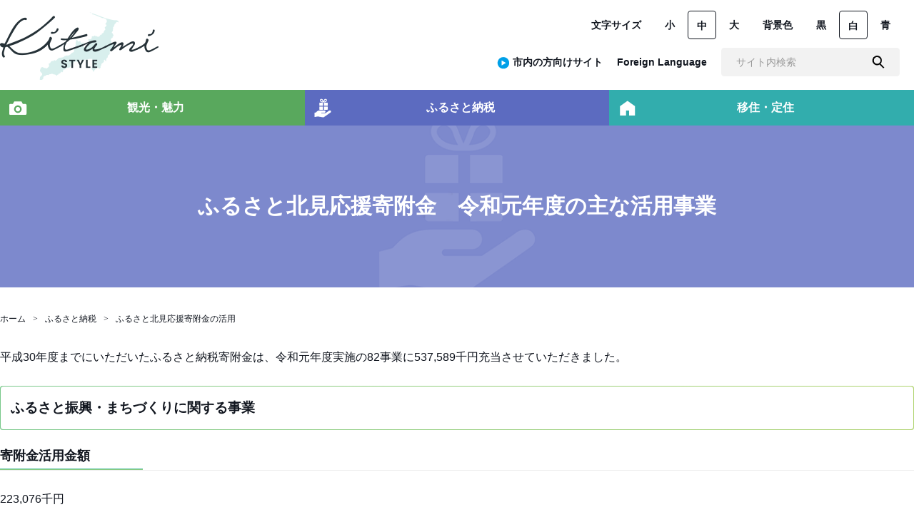

--- FILE ---
content_type: text/html; charset=UTF-8
request_url: https://www.city.kitami.lg.jp/tourism/tax/detail.php?content=10148
body_size: 5448
content:

<!doctype html>
<html lang="ja">

  
<head>
    <!-- Google tag (gtag.js) -->
  <script async src="https://www.googletagmanager.com/gtag/js?id=G-JC05C3XDVH"></script>
  <script>
  window.dataLayer = window.dataLayer || [];
  function gtag(){dataLayer.push(arguments);}
  gtag('js', new Date());

  gtag('config', 'G-JC05C3XDVH');
  </script>
  
    <!-- Global site tag (gtag.js) - Google Analytics -->
  <script async src="https://www.googletagmanager.com/gtag/js?id=UA-44025733-1"></script>
  <script>
  window.dataLayer = window.dataLayer || [];
  function gtag(){dataLayer.push(arguments);}
  gtag('js', new Date());
  
  gtag('config', 'UA-44025733-1');
  </script>
  <meta charset="UTF-8">
<meta http-equiv="X-UA-Compatible" content="IE=edge">
<meta name="viewport" content="width=device-width,initial-scale=1.0,minimum-scale=1.0">
<meta name="format-detection" content="telephone=no">

<title>ふるさと北見応援寄附金　令和元年度の主な活用事業 | 北見市</title>

<meta name="keywords" content="北海道,北見市">
<meta name="description" content="こちらのページは「北見市」のホームページです。">

<!-- OpenGraphProtocol/ -->
<meta property="og:site_name" content="北見市">
<meta property="og:url" content="">
<meta property="og:type" content="website">
<meta property="og:title" content="ふるさと北見応援寄附金　令和元年度の主な活用事業 | 北見市">
<meta property="og:description" content="こちらのページは「北見市」のホームページです。">
<meta property="og:image" content="common/img/main_logo.png">
<!-- /OpenGraphProtocol -->

<!-- favicon/ -->
<link rel="shortcut icon" href="/favicon.ico">
<link rel="shortcut icon" href="/apple-touch-icon.png" sizes="180x180">
<!-- /favicon -->

<!-- stylesheet/ -->
<link href="../../common/css/common.css" rel="stylesheet">
<link href="../../common/css/site_tourism.css" rel="stylesheet">
<link href="../../common/css/jquery-ui.css" rel="stylesheet">
<link href="../../common/css/slick-theme.css" rel="stylesheet">
<link href="../../common/css/slick.css" rel="stylesheet">
<link href="../../common/css/cassette.css" rel="stylesheet">
<link href="../../common/css/tourism/detail.css" rel="stylesheet">
<!-- /stylesheet -->

<!-- javascript/ -->
<script src="../../common/js/jquery-3.5.1.min.js"></script>
<script src="../../common/js/jquery.matchHeight.js"></script>
<script src="../../common/js/picturefill.min.js"></script>
<script src="../../common/js/ofi.min.js"></script>
<script src="../../common/js/slick.min.js"></script>
<script src="../../common/js/jquery.cookie.js"></script>
<script src="../../common/js/administration/main.js"></script>
<script src="../../common/js/postcode.js"></script>
<script src="../../common/js/jquery-ui-1.10.4.custom.js"></script>
<script src="../../common/js/jquery.ui.datepicker-ja.min.js"></script>
<script src="../../common/js/common.js"></script>
<script src="../../common/js/emergency.js"></script>

<!-- /javascript -->

</head>

<body class="is-gyosei is-gyoseiTop">
<div class="l-wrapper">

<header class="l-header l-header__gyosei">
<div class="l-header_inr">
  <h1 class="l-header-logo-tourism"><a href="/tourism/"><img class="header-logo" src="../../common/img/tourism/main_logo.png" alt="北見市"></a></h1>
  <div class="js-spMenu l-header_utility ">
    <div class="l-header_utility_inr l-header-tourism">
      <ul class="l-header_utility_nav">
              <li class="l-header_utility_nav_item js-dropDown nav-item1">
		  <img class="nav-item-icon" src="../../common/img/tourism/tourism_icon.png" alt="">
		  <a href="/tourism/tourism" class="js_dropDownSp"><span>観光・魅力</span></a>
          <div class="l-header_utility_nav_item_child js-dropDown_item">
            <div class="l-header_utility_nav_item_child_inr">
              <ul>
                              <li><a href="/tourism/tourism/category/?category=72">まつり・催し・イベント</a></li>
                              <li><a href="/tourism/tourism/category/?category=73">名所・景観</a></li>
                              <li><a href="/tourism/tourism/category/?category=74">物産品</a></li>
                              <li><a href="/tourism/tourism/category/?category=75">コンベンション</a></li>
                              <li><a href="/tourism/tourism/category/?category=519">北見市のこと</a></li>
                            </ul>
            </div>
          </div>
        </li>
                <li class="l-header_utility_nav_item js-dropDown nav-item2">
		  <img class="nav-item-icon" src="../../common/img/tourism/tax_icon.png" alt="">
		  <a href="/tourism/tax" class="js_dropDownSp"><span>ふるさと納税</span></a>
          <div class="l-header_utility_nav_item_child js-dropDown_item">
            <div class="l-header_utility_nav_item_child_inr">
              <ul>
                              <li><a href="/tourism/tax/category/?category=76">ふるさと北見応援寄附（ふるさと納税）</a></li>
                              <li><a href="/tourism/tax/category/?category=528">ふるさと北見応援寄附金の活用</a></li>
                              <li><a href="/tourism/tax/category/?category=628">企業版ふるさと納税</a></li>
                            </ul>
            </div>
          </div>
        </li>
                <li class="l-header_utility_nav_item js-dropDown nav-item3">
		  <img class="nav-item-icon" src="../../common/img/tourism/migration_icon.png" alt="">
		  <a href="/tourism/migration" class="js_dropDownSp"><span>移住・定住</span></a>
          <div class="l-header_utility_nav_item_child js-dropDown_item">
            <div class="l-header_utility_nav_item_child_inr">
              <ul>
                              <li><a href="/tourism/migration/category/?category=77">移住者向け（ナビ）</a></li>
                              <li><a href="/tourism/migration/category/?category=529">地域おこし協力隊</a></li>
                              <li><a href="/tourism/migration/category/?category=551">企業誘致の推進</a></li>
                            </ul>
            </div>
          </div>
        </li>
              </ul>
      <div class="l-header_utility_sub">
        <dl class="l-header_utility_sub_change">
          <dt>文字サイズ</dt>
          <dd>
            <ul>
              <li><a href="#" class="js-fs js-fsSmall" data-bodyclass="fsSmall" data-size="50%">小</a></li>
              <li><a href="#" class="js-fs js-fsNormal is-active" data-bodyclass="fsNormal" data-size="62.5%">中</a></li>
              <li><a href="#" class="js-fs js-fsLarge" data-bodyclass="fsLarge" data-size="75%">大</a></li>
            </ul>
          </dd>
        </dl>
        <dl class="l-header_utility_sub_change">
          <dt>背景色</dt>
          <dd>
            <ul>
              <li><a href="#" class="js-bg js-bgBlack" data-color="black">黒</a></li>
              <li><a href="#" class="js-bg js-bgDefault is-active" data-color="default">白</a></li>
              <li><a href="#" class="js-bg js-bgBlue" data-color="blue">青</a></li>
            </ul>
          </dd>
        </dl>
        <!-- <dl class="l-header_utility_sub_change">
          <dd>
          <b><a href="https://www.city.kitami.lg.jp/tourism/tax/detail.php?content=10148&ruby=true" id="navigationRuby">ふりがなをつける</a></b>
          </dd>
        </dl> -->
      </div>
      <div class="l-header_utility_sub2">
        <ul class="l-header_utility_sub_change" id="header-language-dl">
          <li id="header-sigai-dt"><span class="u-right-blue-round-icon"></span><a href="/administration/">市内の方向けサイト</a></li>
          <!--li>
            <select name="select_Language" onChange="location.href=value;">
              <option>Language</option>
              <option value="https://www.city.kitami.lg.jp.e.fu.hp.transer.com/">English</option>
              <option value="https://www.city.kitami.lg.jp.c.fu.hp.transer.com/">简体中文</option>
              <option value="https://www.city.kitami.lg.jp.t.fu.hp.transer.com/">繁体中文</option>
              <option value="https://www.city.kitami.lg.jp.k.fu.hp.transer.com/">한국</option>
              <option value="https://www.city.kitami.lg.jp/">日本語</option>
            </select>
          </li-->
          <li><a href="tourism/detail.php?content=11686">Foreign Language</a></li>
          <li>
            <form class="l-header_utility_sub_form" onSubmit="return true;" action="/search/" id="js-search">
              <input type="text" placeholder="サイト内検索" name="q" title="サイト内検索">
              <button></button>
            </form>
          </li>
        </ul>
      </div>
    </div>

  </div>
</div>
  <a href="#" class="js-spMenuBtn" aria-label="SPメニュー" title="メニューを開く">
    <div class="js-spMenuBtn_div">
      <span></span>
      <span></span>
      <p>MENU</p>
      <p>CLOSE</p>
    </div>
  </a>
</header>

<div class="l-header-filling-div">
</div>

<div class="detail-top detail-top-bg-tax">
  <div class="detail-top-p">
    <h2>ふるさと北見応援寄附金　令和元年度の主な活用事業</h2>
  </div>
</div>

<div class="container_detail_bottom"></div>

<div class="breadCrumb-div">
    <ul class="c-breadCrumb">
    <li><a href="/tourism/">ホーム</a></li>
    <li><a href="/tourism/tax/">ふるさと納税</a></li>
    <li><a href="/tourism/tax/category/?category=528">ふるさと北見応援寄附金の活用</a>
  </ul>
  </div>

<div class="container">
  <div class="container_body width-100" style="padding-top: 20px;">
      <div id=content-0 class="text_block _block cassette-item">
<div>
<p class="container_detail">
    平成30年度までにいただいたふるさと納税寄附金は、令和元年度実施の82事業に537,589千円充当させていただきました。</p>
</div>
</div>
<div id=content-1 class="index_block _block cassette-item">
  <div>
    <div class="container-title">
      <h3>ふるさと振興・まちづくりに関する事業</h3>
    </div>
      </div>
</div>
<div id=content-2 class="head_block _block cassette-item">
  <div>
   <div class="container-title2 width-100 font-weight"><h4>寄附金活用金額</h4></div>
     
    </div>
</div>
<div id=content-3 class="text_block _block cassette-item">
<div>
<p class="container_detail">
    223,076千円</p>
</div>
</div>
<div id=content-4 class="head_block _block cassette-item">
  <div>
   <div class="container-title2 width-100 font-weight"><h4>主な事業</h4></div>
     
    </div>
</div>
<div id=content-5 class="head_block _block cassette-item">
  <div>
  <div class="container-title4 font-weight"><h5>若者地元定着促進事業費ほか</h5></div>
    </div>
</div>
<div id=content-6 class="text_block _block cassette-item">
<div>
<p class="container_detail">
    地元企業の人材育成を図るため、地元大学生等を対象とした合同企業セミナーを開催したほか、企業情報など広く就職に向けた情報を発信するための専用ウェブサイトを開設しました。<br />
地元大学生と地元企業とのマッチングの機会を提供し、就職促進が図られました。</p>
</div>
</div>
<div id=content-7 class="index_block _block cassette-item">
  <div>
    <div class="container-title">
      <h3>子育て・地域福祉に関する事業</h3>
    </div>
      </div>
</div>
<div id=content-8 class="head_block _block cassette-item">
  <div>
   <div class="container-title2 width-100 font-weight"><h4>寄附金活用金額</h4></div>
     
    </div>
</div>
<div id=content-9 class="text_block _block cassette-item">
<div>
<p class="container_detail">
    111,536千円</p>
</div>
</div>
<div id=content-10 class="head_block _block cassette-item">
  <div>
   <div class="container-title2 width-100 font-weight"><h4>主な事業</h4></div>
     
    </div>
</div>
<div id=content-11 class="head_block _block cassette-item">
  <div>
  <div class="container-title4 font-weight"><h5>子育て支援員育成事業費ほか</h5></div>
    </div>
</div>
<div id=content-12 class="text_block _block cassette-item">
<div>
<p class="container_detail">
    子育て支援の仕事に関心を持ち、子育て支援分野の各事業に従事することを希望する方に対し、必要な知識や技術を修得するための研修を実施しました。<br />
地域子育て支援事業を担うことができる支援員の養成が図られました。</p>
</div>
</div>
<div id=content-13 class="index_block _block cassette-item">
  <div>
    <div class="container-title">
      <h3>スポーツ・文化の振興に関する事業</h3>
    </div>
      </div>
</div>
<div id=content-14 class="head_block _block cassette-item">
  <div>
   <div class="container-title2 width-100 font-weight"><h4>寄附金活用金額</h4></div>
     
    </div>
</div>
<div id=content-15 class="text_block _block cassette-item">
<div>
<p class="container_detail">
    83,488千円</p>
</div>
</div>
<div id=content-16 class="head_block _block cassette-item">
  <div>
   <div class="container-title2 width-100 font-weight"><h4>主な事業</h4></div>
     
    </div>
</div>
<div id=content-17 class="head_block _block cassette-item">
  <div>
  <div class="container-title4 font-weight"><h5>常呂遺跡世界遺産登録推進事業費ほか</h5></div>
    </div>
</div>
<div id=content-18 class="text_block _block cassette-item">
<div>
<p class="container_detail">
    国の指定史跡である常呂遺跡の世界遺産登録に向け、東京大学の協力のもと遺跡発掘調査を実施すると共に、リーフレットを作成し常呂遺跡の価値をPRしました。</p>
</div>
</div>
<div id=content-19 class="index_block _block cassette-item">
  <div>
    <div class="container-title">
      <h3>その他</h3>
    </div>
      </div>
</div>
<div id=content-20 class="head_block _block cassette-item">
  <div>
   <div class="container-title2 width-100 font-weight"><h4>寄附金活用金額</h4></div>
     
    </div>
</div>
<div id=content-21 class="text_block _block cassette-item">
<div>
<p class="container_detail">
    119,489千円</p>
</div>
</div>
<div id=content-22 class="head_block _block cassette-item">
  <div>
   <div class="container-title2 width-100 font-weight"><h4>主な事業</h4></div>
     
    </div>
</div>
<div id=content-23 class="head_block _block cassette-item">
  <div>
  <div class="container-title4 font-weight"><h5>北見カーリングホール建設事業費ほか</h5></div>
    </div>
</div>
<div id=content-24 class="text_block _block cassette-item">
<div>
<p class="container_detail">
    最先端スポーツ科学に基づく高度な競技力向上への支援機能を有する通年型カーリングホールの整備に向け、建設工事等を実施しました。</p>
</div>
</div>
<div id=content-25 class="cassette-item definitionList01">
  <div>
  <div class="div-def-list-up-down">
    <table>
      <tr>
        <th>お問い合わせ</th>
      </tr>
      <tr>
        <td>観光振興室ふるさと納税担当<br />
電話：0157-25-1227<br />
FAX：0157-25-1391</td>
      </tr>
    </table>
  </div>
    </div>
  <div class="c-free"></div>
</div>
<div id=content-26 class="text_block _block cassette-item">
<div>
<p class="container_detail">
    メールでのお問い合わせは、以下のフォームをご利用ください。</p>
</div>
</div>
<div id=content-27 class="cassette-item _formEdit">
  <div>
  <div class="div-detail-form">
  <form method="post" action="#content-27">    <table class="width-100 font-weight">
    <tr>
  <th>メールアドレス
     <span class="caution u-colorRed">※</span>  </th>
  <td><input type="text" class="mid" name="form_item_0_text01" value="">
    <em>半角文字で入力</em>        </td>
  </tr>
<tr>
  <th>お名前
     <span class="caution u-colorRed">※</span>  </th>
  <td>
    <input type="text" class="mid" name="form_item_1_text01" value="">
              </td>
  </tr>
<tr>
  <th>お名前（かな）
     <span class="caution u-colorRed">※</span>  </th>
  <td><input type="text" class="mid" name="form_item_2_text01" value="">
            </td>
  </tr>
<tr>
  <th>年齢      </th>
  <td><select name="form_item_3_select">
            <option value=""></option>
            <option value="10代以下">10代以下</option>
            <option value="20代">20代</option>
            <option value="30代">30代</option>
            <option value="40代">40代</option>
            <option value="50代">50代</option>
            <option value="60代">60代</option>
            <option value="70代">70代</option>
            <option value="80代以上">80代以上</option>
                </select>
    <em>選択してください</em>        </td>
  </tr>
<tr>
  <th>職業      </th>
  <td><select name="form_item_4_select">
            <option value=""></option>
            <option value="会社員">会社員</option>
            <option value="自営業">自営業</option>
            <option value="公務員">公務員</option>
            <option value="パート・アルバイト">パート・アルバイト</option>
            <option value="主婦・主夫">主婦・主夫</option>
            <option value="学生">学生</option>
            <option value="無職">無職</option>
                </select>
    <em>選択してください</em>        </td>
  </tr>
<tr>
  <th>住所      </th>
  <td><input type="text" class="mid" name="form_item_5_text01" value="">
            </td>
  </tr>
<tr>
  <th>郵便番号      </th>
  <td><input type="text" class="mid" name="form_item_6_text01" value="">
    <em>半角数字とハイフンのみで入力。<br />
例）090-8501</em>        </td>
  </tr>
<tr>
  <th>電話番号      </th>
  <td><input type="text" class="mid" name="form_item_7_text01" value="">
    <em>半角数字とハイフンのみで入力。<br />
例）0157-23-7111<br />
※簡単なお問い合わせの場合はお電話にて回答させていただく場合がございます。電話番号の記載にご協力をお願いします</em>        </td>
  </tr>
<tr>
  <th>件名      </th>
  <td><input type="text" class="mid" name="form_item_8_text01" value="">
            </td>
  </tr>
<tr>
  <th class="valign-top">内容     <span class="caution u-colorRed">※</span>  </th>
  <td><textarea name="form_item_9_text01"></textarea>
            </td>
  </tr>
    </table>
    
    <div class="c-free"></div>
    <ul class="c-form_btn">
            <li>
        <input type="hidden" name="form_id" value="66">
        <input type="hidden" name="mode" value="confirm">
        <button type="submit">確認</button>
      </li>
          </ul>
  </form>  </div>
    </div>
  <div class="c-free"></div>
</div>
    <div class="container_detail_bottom"></div>
  </div>
</div>

<footer>
	<div class="footer-info">
		<div class="footer-banner" style="max-width: 1280px; margin: 0 auto;">
			<ul>
				<li><a href="https://hatarabu-kitami.com/" target="blank"><img src="/common/img/okhotsk.jpg" alt="ふるさとテレワークの取組,オホーツクバレー"></a></li>
				<li><a href="https://kitamiworks.info/" target="blank"><img src="/common/img/kitamiworks.jpg" alt="KITAMI WORKS"></a></li>
				<li><a href="https://eveplat.com/33" target="blank"><img src="/common/img/kitami_kaitakumura.jpg" alt="キタミ開拓ムラ"></a></li>
				<li><a href="https://kitami-kitano.jp" target="blank"><img src="/common/img/kitami_emachigift.jpg" alt="きたみe街ギフトKITANO"></a></li>
				<li><a href="https://ticket.kitami-mylove.jp/" target="blank"><img src="/common/img/kitami_digitalticket.jpg" alt="北見市デジタルチケット"></a></li>
			</ul>
		</div>

		<div style="margin: 40px 0;"><a href="/tourism/"><img class="footer-logo" src="../../common/img/tourism/logo_bottom.png" alt="北見市"></a></div>
		<p>〒090-8501　北海道北見市大通西３丁目１番地１<br class="sp-only">　TEL：（0157）23-7111（代表）</p>
		<p>執務時間　月曜日～金曜日　8時45分～17時30分まで</p>
		<ul class="l-footer-b">
		<li class="inline-block"><a href="/detail.php?content=1836" class="new_a">著作権・個人情報の取り扱い・免責事項 </a></li>
		<li class="inline-block"><a href="/detail.php?content=1837" class="new_a">RSSの利用 </a></li>
    <li class="inline-block"><a href="/detail.php?content=12630" class="new_a">各課の連絡先・お問い合わせ </a></li>
    <li class="inline-block"><a href="https://denwa-relay-service.jp/web_inquiry/?token=8LWURVhG465tZzMaykIfHqSm9TE2Xj" target="_blank" class="new_a">手話で電話をする </a></li>
    <li class="inline-block"><a href="/detail.php?content=9106" class="new_a">北見市ウェブアクセシビリティ方針 </a></li>
    <li class="inline-block"><a href="/detail.php?content=9107" class="new_a">ウェブアクセシビリティ試験結果 </a></li>
		</ul>
		<p><small>©Kitami City. All Rights Reserved.</small></p>
	</div>
	
	<div class="js-pageTopFade">
		<a href="#" class="js-pageTop"><img src="/common/img/common/pagetop_tourism.svg" alt="TOPへ戻る" decoding="async"></a>
	</div>

</footer>
</div>
<script type="text/javascript" src="/_Incapsula_Resource?SWJIYLWA=719d34d31c8e3a6e6fffd425f7e032f3&ns=1&cb=163170811" async></script></body>
</html>

--- FILE ---
content_type: text/css
request_url: https://www.city.kitami.lg.jp/common/css/site_tourism.css
body_size: 5223
content:
@charset "UTF-8";

/* header */
.l-header-logo-tourism {
  width: 222px;
  height: 111px;
  background-repeat: no-repeat;
  background-size: cover;
  /* background-image: url(/common/img/tourism/main_logo.png); */
  overflow: hidden;
  /* text-indent: -9999px; */
}
.l-header_utility {
  margin-top: 0;
}
.l-header-filling-div {
  height: 175px;
}
@media only screen and (max-width: 1024px) {
  .l-header-filling-div {
    height: 130px;
  }
}

/* menu */
.nav-item1 {
  background: #59a85d;
  padding-bottom: 0;
}
.nav-item2 {
  background: #5c6bc0;
  padding-bottom: 0;
}
.nav-item3 {
  background: #32adad;
  padding-bottom: 0;
}
.nav-item-icon {
  float: left;
  margin: 5px;
}
.l-header_utility_nav_item > a {
  display: block;
  position: relative;
  border-left: 0;
  padding: 0 40px 0 0 !important;
  line-height: 50px;
  font-weight: 700;
  color: white;
}
@media only screen and (max-width: 1024px) {
  .l-header_utility_nav_item > a span:first-child {
    padding-left: initial;
    background-image: initial;
  }
}
/* submenu */
.l-header.l-header__gyosei
  .l-header_utility_nav_item:nth-child(1).js-dropDown
  > a:before {
  border-color: transparent transparent #59a85d transparent;
}
.l-header.l-header__gyosei .l-header_utility_nav_item:nth-child(1) > a:hover {
  color: white !important;
}
.l-header.l-header__gyosei
  .l-header_utility_nav_item:nth-child(1)
  .l-header_utility_nav_item_child {
  background-color: #59a85d;
}
.l-header.l-header__gyosei
  .l-header_utility_nav_item:nth-child(2).js-dropDown
  > a:before {
  border-color: transparent transparent #5c6bc0 transparent;
}
.l-header.l-header__gyosei .l-header_utility_nav_item:nth-child(2) > a:hover {
  color: white !important;
}
.l-header.l-header__gyosei
  .l-header_utility_nav_item:nth-child(2)
  .l-header_utility_nav_item_child {
  background-color: #5c6bc0;
}
.l-header.l-header__gyosei
  .l-header_utility_nav_item:nth-child(3).js-dropDown
  > a:before {
  border-color: transparent transparent #32adad transparent;
}
.l-header.l-header__gyosei .l-header_utility_nav_item:nth-child(3) > a:hover {
  color: white !important;
}
.l-header.l-header__gyosei
  .l-header_utility_nav_item:nth-child(3)
  .l-header_utility_nav_item_child {
  background-color: #32adad;
}
@media only screen and (max-width: 1024px) {
  .js-spMenu {
    display: none;
  }
  .l-header_utility_inr {
    height: 570px;
  }
}

/* content */
.content-box01 {
  width: 1160px;
  margin: 0 auto 20px;
}
@media only screen and (max-width: 1024px) {
  .content-box01 {
    width: auto;
    padding: 0 10px;
  }
}
.content-box01 .left760 {
  width: 760px;
  float: left;
}
.content-box01 .right360 {
  width: 360px;
  float: right;
}
@media only screen and (max-width: 1024px) {
  .content-box01 .left760,
  .content-box01 .right360 {
    width: auto;
    float: none;
  }
}

/* title */
.ttl01 {
  font-size: 2.4rem;
  font-weight: bold;
  border-bottom: 2px #212121 solid;
  margin-bottom: 30px;
  position: relative;
}
.ttl01 span {
  display: block;
  border-left: 5px #66bb6a solid;
  padding: 5px 15px;
  margin-bottom: 10px;
}
.ttl01 a {
  position: absolute;
  display: inline-block;
  vertical-align: middle;
  text-decoration: none;
  right: 0;
  top: 15px;
  color: #395898;
  font-size: 1.6rem;
  font-weight: normal;
  padding-left: 20px;
}
.ttl01 a::before,
.ttl01 a::after {
  position: absolute;
  top: 0;
  bottom: 0;
  left: 0;
  margin: auto;
  content: "";
  vertical-align: middle;
}
.ttl01 a::before {
  width: 16px;
  height: 16px;
  -webkit-border-radius: 50%;
  border-radius: 50%;
  background: #395898;
}
.ttl01 a::after {
  left: 7px;
  box-sizing: border-box;
  width: 4px;
  height: 4px;
  border: 4px solid transparent;
  border-left: 4px solid #fff;
}
@media only screen and (max-width: 1024px) {
  .ttl01 {
    font-size: 1.8rem;
  }
  .ttl01 a {
    top: 10px;
  }
}

/* topページ以外のページ、画面のTOPの部分 */
.top-div {
  width: 100%;
  position: relative;
  display: flex;
}
.top-img {
  width: 100%;
}
.top-div p {
  font-size: 3.2rem;
  font-weight: 700;
  color: #fff;
  position: absolute;
  top: 8vw;
  left: 25vw;
}
@media only screen and (max-width: 1024px) {
  .top-div p {
    font-size: 2rem;
    top: 6vw;
    left: 20vw;
  }
}

/* tabとcontents */
.js-tab {
  margin-top: 50px;
}
.js-tab .js-tab_content > * {
  display: none;
}
.js-tab .js-tab_content > :first-child {
  display: block;
}
.js-modal {
  display: none;
}
/* tabs */
.c-tabBtns {
  display: -ms-flexbox;
  display: flex;
  margin-bottom: 15px;
  flex-wrap: wrap;
}
.c-tabBtns li {
  margin-right: 10px;
  margin-bottom: 15px;
}
.c-tabBtns li:last-child {
  margin-right: 0;
}
.c-tabBtns_item {
  -ms-flex: 1;
  flex: 1;
  background: #e6e6e6;
  border-radius: 4px;
}
.c-tabBtns_item a {
  font-size: 1.6rem;
  text-align: center;
  display: block;
  padding: 12px 0;
  position: relative;
  font-weight: 700;
  border: solid 1px white;
}
@media only screen and (max-width: 1024px) {
  .c-tabBtns_item a {
    font-size: 1.4rem;
  }
}
.c-tabBtns_item a.is-active {
  background-color: #00a0e8;
  border-radius: 4px;
  color: #fff;
}
.c-tabBtns_item a.is-active:before {
  content: " ";
  position: absolute;
  top: 100%;
  left: 50%;
  -ms-transform: translateX(-50%);
  transform: translateX(-50%);
  border-width: 11px;
  border-color: #00a0e8 transparent transparent transparent;
  border-style: solid;
}

/* c-newsList */
.c-newsList_item {
  display: -ms-flexbox;
  display: flex;
  -ms-flex-align: center;
  align-items: center;
  padding-bottom: 15px;
  margin-bottom: 15px;
  border-bottom: 0.5px solid #ccc;
  word-break: break-all;
}
.c-newsList_item:last-child {
  margin-bottom: 0;
}
.c-newsList_item_head {
  margin-right: 25px;
}
.c-newsList_item_date {
  line-height: 1;
}
.c-newsList_item_body {
  -ms-flex: 1;
  flex: 1;
}
@media only screen and (max-width: 1024px) {
  .c-newsList_item_body {
    font-size: 1.4rem;
  }
}

/* c-label */
.c-label {
  display: inline-block;
  width: 110px;
  background-color: #00a0e8;
  color: white;
  text-align: center;
  border-radius: 10px;
  line-height: 1.2;
  padding: 2px 10px;
  font-size: 1.4rem;
}
/* 観光・魅力 */
.c-label.c-label-tourism {
  background-color: #59a85d;
}
/* ふるさと納税 */
.c-label.c-label-tax {
  background-color: #5c6bc0;
}
/* 移住・定住について */
.c-label.c-label-migration {
  background-color: #32adad;
}

/* 新着情報一覧右側のnavi */
.parent-title-tourism {
  display: flex;
  background: #59a85d;
  color: white;
  border-radius: 4px;
  padding: 0.6em 0.3em 0.6em 0.3em;
  font-size: 1.6rem;
  font-weight: 700;
}
.parent-title-tax {
  display: flex;
  background: #5c6bc0;
  color: white;
  border-radius: 4px;
  padding: 0.8em 0.5em 0.8em 0.5em;
  font-size: 1.6rem;
  font-weight: 700;
}
.parent-title-migration {
  display: flex;
  background: #32adad;
  color: white;
  border-radius: 4px;
  padding: 0.8em 0.5em 0.8em 0.5em;
  font-size: 1.6rem;
  font-weight: 700;
}
body.is-gyosei.is-black .parent-title-tourism {
  background: #339933;
}
body.is-gyosei.is-black .parent-title-tax {
  background: #336699;
}
body.is-gyosei.is-black .parent-title-migration {
  background: #339999;
}

.parent-title-tourism img,
.parent-title-tax img,
.parent-title-migration img {
  margin: 0 5px 0 0;
  width: 2em;
  object-fit: contain;
}
.parent-title-tourism div,
.parent-title-tax div,
.parent-title-migration div {
  margin: auto 0;
}

/* footer */
footer {
  padding-top: 30px;
  padding-bottom: 280px;
  background: #e0f2f1 url(/common/img/tourism/footer-img01.png) no-repeat bottom /
    contain;
  /* -moz-background-size: 100% 100%; */
  /* background-size: 100% 100%; */
}
footer .footer-info {
  margin: 0 auto;
  font-size: 1.4rem;
  text-align: center;
}
footer .footer-info div {
  margin: 40px 0;
}
.footer-banner {
  max-width: 1280px;
  margin: 0 auto;
}
.footer-banner ul {
  display: flex;
  justify-content: center;
  flex-wrap: wrap;
  margin-top: -20px;
  margin-left: -20px;
}
.footer-banner ul li {
  margin-top: 20px;
  margin-left: 20px;
}
/* .footer-banner li:nth-child(n+2) {
	margin-left: 20px;
} */
.l-footer-b {
  padding: 20px 0;
}
.l-footer-b li {
  padding: 0 1em;
  /* border-right: 1px solid #bbb; */
}
.l-footer-b li:last-child {
  border-right: none;
}
.l-footer-b li a {
  text-decoration: underline;
}

@media only screen and (max-width: 1024px) {
  footer {
    padding-bottom: 80px;
  }
  footer .img img {
    margin-bottom: 20px;
  }
  footer .footer-info {
    width: auto;
    padding: 0 10px;
  }
  .footer-banner ul {
    margin: 0;
  }
  .footer-banner li:nth-child(n + 2) {
    margin-left: 0 !important;
    margin-top: 20px;
  }
  footer .footer-info .logo {
    width: 30%;
    margin-bottom: 10px;
  }
  footer .footer-info .info {
    width: auto;
    margin-bottom: 20px;
  }
  footer .footer-info ul li {
    margin: 0 0 0 2%;
  }
  /* footer .footer-info ul li:nth-child(even) {
    margin-left: 2%;
  } */
  footer .footer-info ul li a {
    width: 100%;
  }
  footer .footer-menu {
    width: auto;
    padding: 20px 10px;
  }
  .l-footer-b li {
    padding: 0;
    border-right: none;
  }
}

/* ▽▽▽▽▽第二階層▽▽▽▽▽ */
/* 見出し */
.tier2-headline-tourism,
.tier2-headline-tax,
.tier2-headline-migration {
  background-image: linear-gradient(to right, #78c88a, #afd36e);
  border-radius: 4px;
  box-sizing: border-box;
  padding: 1px;
  margin-top: 20px;
}
.tier2-headline-tourism h3,
.tier2-headline-tax h3,
.tier2-headline-migration h3 {
  font-size: 1.8rem;
  font-weight: 700;
  padding: 14px;
  border-radius: 4px;
  background-color: #fff;
}
/* 新着データ */
.tier2-news-list-div {
  margin: 30px 0 40px 0;
}
.tier2-news-list-div ul li {
  padding: 10px 20px;
  line-height: 30px;
}
/* 奇数番の新着データ */
.tier2-news-list-div ul li:nth-child(2n + 1) {
  background-color: #eee;
}
/* 新着データの年月日、部署 */
.tier2-news-detail-p1 {
  font-weight: 700;
}
/* 新着データのタイトル */
.tier2-news-detail-p2 {
  overflow: hidden;
  text-overflow: ellipsis;
  -o-text-overflow: ellipsis;
  white-space: nowrap;
  display: block;
  color: #3f72af;
}
/* コンテンツリストdiv */
.tier2-content-list-div {
  margin: 10px 2% 20px 2%;
}
.tier2-content-list-div ul li {
  overflow: hidden;
  text-overflow: ellipsis;
  -o-text-overflow: ellipsis;
  white-space: nowrap;
  line-height: 26px;
  display: block;
  color: #3f72af;
}
.small-category-title-div {
  border-bottom: solid 1px #ccc;
  font-weight: 700;
  margin-top: 10px;
}
/* 左右の容器div */
.tier2-category-left-div {
  width: calc(50% - 10px);
  float: left;
  vertical-align: top;
}
.tier2-category-right-div {
  width: calc(50% - 10px);
  float: right;
  vertical-align: top;
}
@media only screen and (max-width: 1024px) {
  .tier2-category-left-div {
    width: 100%;
    float: left;
  }
  .tier2-category-right-div {
    width: 100%;
    float: left;
  }
}
/* is-black begin */
/* 見出し */
body.is-gyosei.is-black .tier2-headline-tourism {
  background-image: none;
  padding: 0;
  background: #339933;
  color: white;
}
body.is-gyosei.is-black .tier2-headline-tax {
  background-image: initial;
  padding: 0;
  background: #336699;
  color: white;
}
body.is-gyosei.is-black .tier2-headline-migration {
  background-image: initial;
  padding: 0;
  background: #339999;
  color: white;
}
body.is-gyosei.is-black .tier2-headline-tourism h3,
body.is-gyosei.is-black .tier2-headline-tax h3,
body.is-gyosei.is-black .tier2-headline-migration h3 {
  background: none;
}
/* 奇数番の新着データ */
body.is-gyosei.is-black .tier2-news-list-div ul li:nth-child(2n + 1) {
  background-color: #3e3e3e;
}
body.is-gyosei.is-black .tier2-content-list-div ul li {
  color: #ffea00;
}
body.is-gyosei.is-black .small-category-title-div {
  border-bottom: solid 1px #ffea00;
}
/*カテゴリラベル*/
body.is-gyosei.is-black .c-label {
  background-color: rgba(0, 0, 0, 0);
  border: 1px solid #ffea00;
  color: #ffea00;
}
/* is-black end */

/* is-blue begin */
/* 見出し */
body.is-gyosei.is-blue .tier2-headline-tourism {
  background-image: initial;
  padding: 0;
  border: #59a85d 1px solid;
  color: white;
}
body.is-gyosei.is-blue .tier2-headline-tax {
  background-image: initial;
  padding: 0;
  background: #5c6bc0;
  color: white;
}
body.is-gyosei.is-blue .tier2-headline-migration {
  background-image: initial;
  padding: 0;
  background: #32adad;
  color: white;
}
body.is-gyosei.is-blue .tier2-headline-tourism h3,
body.is-gyosei.is-blue .tier2-headline-tax h3,
body.is-gyosei.is-blue .tier2-headline-migration h3 {
  background: none;
}
/* 奇数番の新着データ */
body.is-gyosei.is-blue .tier2-news-list-div ul li:nth-child(2n + 1) {
  background-color: rgba(1, 40, 76, 0.5);
}
body.is-gyosei.is-blue .tier2-content-list-div ul li {
  color: #c6e6e9;
}
body.is-gyosei.is-blue .small-category-title-div {
  border-bottom: solid 1px #c6e6e9;
}
/*カテゴリラベル*/
body.is-gyosei.is-blue .c-label {
  background-color: rgba(0, 0, 0, 0);
  color: #c6e6e9;
  border: solid 1px #c6e6e9;
}
/* is-blue end */
/* △△△△△第二階層△△△△△ */

/* ▽▽▽▽▽is-black▽▽▽▽▽ */
/* header begin */
body.is-gyosei.is-black .l-header.l-header__gyosei {
  background-color: #11161f;
}
body.is-gyosei.is-black .l-header.l-header__gyosei .header-logo {
  content: url("/common/img/tourism/main_logo_white.png");
}
body.is-gyosei.is-black .l-header.l-header__gyosei a {
  color: #ffea00;
}
/*body.is-gyosei.is-black .l-header.l-header__gyosei .l-header_logo {
	background-image: url(/common/img/common/logo-white.png)
}*/
body.is-gyosei.is-black
  .l-header.l-header__gyosei
  .l-header_utility_sub_change
  dt {
  color: #ffea00;
}
body.is-gyosei.is-black
  .l-header.l-header__gyosei
  .l-header_utility_sub_form
  input {
  background: initial;
  border: 1px solid #ffea00;
  color: #ffea00;
}
body.is-gyosei.is-black
  .l-header.l-header__gyosei
  .l-header_utility_sub_form
  input:-ms-input-placeholder {
  color: #ffea00;
}
body.is-gyosei.is-black
  .l-header.l-header__gyosei
  .l-header_utility_sub_form
  input::placeholder {
  color: #ffea00;
}
body.is-gyosei.is-black
  .l-header.l-header__gyosei
  .l-header_utility_sub_form
  button {
  background: url(/common/img/common/icon-search-white.png);
  background-repeat: no-repeat;
  background-position: center;
  background-size: 18px;
}
body.is-gyosei.is-black
  .l-header.l-header__gyosei
  .js_dropDownSp
  span:first-child {
  color: #ffea00;
}

/*黒背景ナビ色*/
body.is-gyosei.is-black .nav-item1,
body.is-gyosei.is-black .nav-item2,
body.is-gyosei.is-black .nav-item3 {
  background-color: #11161f;
}
/*
body.is-gyosei.is-black .nav-item1 {
	background-color: #339933;
}
body.is-gyosei.is-black .nav-item2{
	background-color: #336699;
}
body.is-gyosei.is-black .nav-item3{
	background-color: #339999;
}
*/
@media only screen and (max-width: 1024px) {
  body.is-gyosei.is-black
    .l-header.l-header__gyosei
    .l-header_utility_sub_form
    input {
    background-color: #f2f2f2;
    border: 1px solid #f2f2f2;
    color: initial;
  }
  body.is-gyosei.is-black
    .l-header.l-header__gyosei
    .l-header_utility_sub_form
    input:-ms-input-placeholder {
    color: #999;
  }
  body.is-gyosei.is-black
    .l-header.l-header__gyosei
    .l-header_utility_sub_form
    input::placeholder {
    color: #999;
  }
  body.is-gyosei.is-black
    .l-header.l-header__gyosei
    .l-header_utility_sub_form
    button {
    background: url(/common/img/common/icon-search.png);
    background-repeat: no-repeat;
    background-position: center;
    background-size: 18px;
  }
  body.is-gyosei.is-black .u-right-blue-arrow {
    color: #11161f;
  }
}
/* header end */
/* footer begin */
body.is-gyosei.is-black footer {
  padding-bottom: 30px;
  background: initial;
  background-size: initial;
  border-top: 1px solid #ffea00;
}
body.is-gyosei.is-black footer .footer-logo {
  content: url("/common/img/tourism/logo_bottom_white.png");
}
/* footer end */
/* other common begin */
/* カテゴリのタイトル */
body.is-gyosei.is-black .tourism-category-title-div {
  background-color: transparent;
  border: #59a85d 1px solid;
  color: white;
}
body.is-gyosei.is-black .tax-category-title-div {
  background-color: transparent;
  border: #5c6bc0 1px solid;
  color: white;
}
body.is-gyosei.is-black .migration-category-title-div {
  background-color: transparent;
  border: #32adad 1px solid;
  color: white;
}
body.is-gyosei.is-black .tourism-category-title-div::before,
body.is-gyosei.is-black .tax-category-title-div::before,
body.is-gyosei.is-black .migration-category-title-div::before {
  background: white;
}
/* 内容末の「・・・」*/
body.is-gyosei.is-black .detail_list ul li {
  color: #ffea00;
}
/* other common end */
/* 観光TOP begin */
/* お知らせの見出し画像 */
body.is-gyosei.is-black .information_div .about_img {
  content: url("/common/img/tourism/index/information_white.png");
}
/* お知らせの左側のnavi tabs */
body.is-gyosei.is-black .information_div .information_left_div .tab li a {
  background: #0078c8;
  color: white;
}
body.is-gyosei.is-black .information_div .information_left_div .tab li a:hover {
  opacity: 0.7;
}
body.is-gyosei.is-black
  .information_div
  .information_left_div
  .tab
  li
  a.active:after {
  border-color: #0078c8 transparent transparent transparent;
}
/* お知らせのdot line */
body.is-gyosei.is-black
  .information_div
  .information_left_div
  .content-tab-box
  ul
  li {
  border-bottom: 1px dashed #ffea00;
}
/* 北見市について */
body.is-gyosei.is-black .about_div {
  background: #11161f;
}
/* 北見市についての見出し画像 */
body.is-gyosei.is-black .about_div .about_img {
  content: url("/common/img/tourism/index/about_white.png");
}
/* 北見市についての地図画像 */
body.is-gyosei.is-black .about_div .about_map {
  content: url("/common/img/tourism/index/about_map_white.png");
}
/* 観光TOP end */
/* お知らせ begin */
/* TABS */
body.is-gyosei.is-black .c-tabBtns_item {
  background: #0078c8;
}
body.is-gyosei.is-black .c-tabBtns_item a {
  border: initial;
  color: white;
}
body.is-gyosei.is-black .c-tabBtns_item a:hover {
  opacity: 0.7;
}
body.is-gyosei.is-black .c-tabBtns_item a.is-active {
  background-color: #0078c8;
}
body.is-gyosei.is-black .c-tabBtns_item a.is-active:before {
  border-color: #0078c8 transparent transparent transparent;
}
/* 新着情報の所の記事のタイトル */
body.is-gyosei.is-black .c-newsList_item {
  border-bottom: 0.5px solid darkkhaki;
}
/* お知らせ end */
/* △△△△△is-black△△△△△ */

/* ▽▽▽▽▽is-blue▽▽▽▽▽ */
/* header begin */
body.is-gyosei.is-blue .l-header.l-header__gyosei {
  background-color: #02487b;
}
body.is-gyosei.is-blue .l-header.l-header__gyosei .header-logo {
  content: url("/common/img/tourism/main_logo_white.png");
}
body.is-gyosei.is-blue .l-header.l-header__gyosei a {
  color: #c6e6e9;
}
/*body.is-gyosei.is-blue .l-header.l-header__gyosei .l-header_logo {
	background-image: url(/common/img/common/logo-white.png)
}*/
body.is-gyosei.is-blue
  .l-header.l-header__gyosei
  .l-header_utility_sub_change
  dt {
  color: #c6e6e9;
}
body.is-gyosei.is-blue
  .l-header.l-header__gyosei
  .l-header_utility_sub_form
  input {
  background: initial;
  border: 1px solid #c6e6e9;
  color: #c6e6e9;
}
body.is-gyosei.is-blue
  .l-header.l-header__gyosei
  .l-header_utility_sub_form
  input:-ms-input-placeholder {
  color: #c6e6e9;
}
body.is-gyosei.is-blue
  .l-header.l-header__gyosei
  .l-header_utility_sub_form
  input::placeholder {
  color: #c6e6e9;
}
body.is-gyosei.is-blue
  .l-header.l-header__gyosei
  .l-header_utility_sub_form
  button {
  background: url(/common/img/common/icon-search-white.png);
  background-repeat: no-repeat;
  background-position: center;
  background-size: 18px;
}
/* menuの文字 */
body.is-gyosei.is-blue
  .l-header.l-header__gyosei
  .js_dropDownSp
  span:first-child {
  color: white;
}
@media only screen and (max-width: 1024px) {
  body.is-gyosei.is-blue
    .l-header.l-header__gyosei
    .l-header_utility_sub_form
    input {
    background-color: #f2f2f2;
    border: 1px solid #f2f2f2;
    color: initial;
  }
  body.is-gyosei.is-blue
    .l-header.l-header__gyosei
    .l-header_utility_sub_form
    input:-ms-input-placeholder {
    color: #999;
  }
  body.is-gyosei.is-blue
    .l-header.l-header__gyosei
    .l-header_utility_sub_form
    input::placeholder {
    color: #999;
  }
  body.is-gyosei.is-blue
    .l-header.l-header__gyosei
    .l-header_utility_sub_form
    button {
    background: url(/common/img/common/icon-search.png);
    background-repeat: no-repeat;
    background-position: center;
    background-size: 18px;
  }
  body.is-gyosei.is-blue .u-right-blue-arrow {
    color: #c6e6e9;
  }
}
/* header end */
/* footer begin */
body.is-gyosei.is-blue footer {
  padding-bottom: 30px;
  background: #012545;
  color: #c6e6e9;
}
body.is-gyosei.is-blue footer .footer-logo {
  content: url("/common/img/tourism/logo_bottom_white.png");
}
/* footer end */
/* other common begin */
/* カテゴリのタイトル */
body.is-gyosei.is-blue .tourism-category-title-div {
  background-color: #59a85d;
  color: white;
}
body.is-gyosei.is-blue .tax-category-title-div {
  background-color: #5c6bc0;
  color: white;
}
body.is-gyosei.is-blue .migration-category-title-div {
  background-color: #32adad;
  color: white;
}
body.is-gyosei.is-blue .tourism-category-title-div::before,
body.is-gyosei.is-blue .tax-category-title-div::before,
body.is-gyosei.is-blue .migration-category-title-div::before {
  background: white;
}

/* 内容末の「・・・」*/
body.is-gyosei.is-blue .detail_list ul li {
  color: #c6e6e9;
}
/* other common end */
/* 観光TOP begin */
/* お知らせの見出し画像 */
body.is-gyosei.is-blue .information_div .about_img {
  content: url("/common/img/tourism/index/information_white.png");
}
/* お知らせの左側のnavi tabs */
body.is-gyosei.is-blue .information_div .information_left_div .tab li a {
  background: lightcyan;
  color: #11161f;
}
body.is-gyosei.is-blue .information_div .information_left_div .tab li a:hover {
  background: lightcyan;
  color: #11161f;
  opacity: 0.7;
}
body.is-gyosei.is-blue
  .information_div
  .information_left_div
  .tab
  li
  a.active:after {
  border-color: lightcyan transparent transparent transparent;
}
/* お知らせのdot line */
body.is-gyosei.is-blue
  .information_div
  .information_left_div
  .content-tab-box
  ul
  li {
  border-bottom: 1px dashed #c6e6e9;
}
/* 北見市について */
body.is-gyosei.is-blue .about_div {
  background: #02487b;
}
/* 北見市についての見出し画像 */
body.is-gyosei.is-blue .about_div .about_img {
  content: url("/common/img/tourism/index/about_white.png");
}
/* 北見市についての地図画像 */
body.is-gyosei.is-blue .about_div .about_map {
  content: url("/common/img/tourism/index/about_map_white.png");
}
/* 観光TOP end */
/* お知らせ begin */
/* TABS */
body.is-gyosei.is-blue .c-tabBtns_item a {
  background: lightcyan;
  color: #11161f;
  border: initial;
  border-radius: 4px;
}
body.is-gyosei.is-blue .c-tabBtns_item a:hover {
  opacity: 0.7;
}
body.is-gyosei.is-blue .c-tabBtns_item a.is-active {
  background-color: lightcyan;
}
body.is-gyosei.is-blue .c-tabBtns_item a.is-active:before {
  border-color: lightcyan transparent transparent transparent;
}
/* 新着情報の所の記事のタイトル */
body.is-gyosei.is-blue .c-newsList_item {
  border-bottom: 0.5px solid #c6e6e9;
}
/* お知らせ end */
/* △△△△△is-blue△△△△△ */

/* ▽▽▽▽▽breadcrumb▽▽▽▽▽ */
.breadCrumb-div {
  margin-top: 15px;
}
.c-breadCrumb {
  display: -ms-flexbox;
  display: flex;
  -ms-flex-wrap: wrap;
  flex-wrap: wrap;
  font-size: 1.2rem;
  max-width: 1280px;
  margin-left: auto;
  margin-right: auto;
}
@media only screen and (max-width: 1024px) {
  .c-breadCrumb {
    width: 100%;
    padding-left: 10px;
    padding-right: 10px;
  }
}
.c-breadCrumb > li {
  margin-right: 10px;
}
.c-breadCrumb > li:before {
  content: ">";
  font-family: "fangsong";
  margin-right: 10px;
}
.c-breadCrumb > li:first-child:before {
  display: none;
}
/* △△△△△breadcrumb△△△△△ */


--- FILE ---
content_type: text/css
request_url: https://www.city.kitami.lg.jp/common/css/tourism/detail.css
body_size: 2420
content:
@charset "UTF-8";

.main-slider {
  width: 100%;
  padding-bottom: 60px;
}

@media only screen and (max-width:1024px) {
  .main-slider {
    padding-bottom: 40px;
  }
}
.container_detail_bottom {
    height: 20px;
    clear: both;
}
.container_title {
    background-image: linear-gradient(to right,#78c88a,#afd36e);
    border-radius: 4px;
    box-sizing: border-box;
    padding: 1px;
}
.container_title p {
    font-size: 1.8rem;
    font-weight: 800;
    padding: 20px 15px;
    border-radius: 4px;
    background-color: #fff;
}
.container_detail {
    padding: 10px 0 10px 0;
}
.container {
    display: flex;
    max-width: 1280px;
    margin-left: auto;
    margin-right: auto;
    text-align: left;
}
@media (max-width: 1180px ) {
  .container {
      margin: 2%;
      width: 96%;
      display: block;
  }
}
.migrate-detail-top {
    font-size: 3rem;
    text-align: center;
    font-weight: 700;
    min-height: 160px;
    color: white;
    background-color: #32ADAD;
    
    display: -webkit-box;
    display: -webkit-box;
    -webkit-box-orient: horizontal;
    -webkit-box-pack: center;
    -webkit-box-align: center;
    display: -moz-box;
    -moz-box-orient: horizontal;
    -moz-box-pack: center;
    -moz-box-align: center;
    display: -o-box;
    -o-box-orient: horizontal;
    -o-box-pack: center;
    -o-box-align: center;
    display: -ms-box;
    -ms-box-orient: horizontal;
    -ms-box-pack: center;
    -ms-box-align: center;
    display: box;
    box-orient: horizontal;
    box-pack: center;
    box-align: center;
}
.tax-detail-top {
    font-size: 3rem;
    text-align: center;
    font-weight: 700;
    min-height: 160px;
    color: white;
    background-color: #5C6BC0;
    
    display: -webkit-box;
    display: -webkit-box;
    -webkit-box-orient: horizontal;
    -webkit-box-pack: center;
    -webkit-box-align: center;
    display: -moz-box;
    -moz-box-orient: horizontal;
    -moz-box-pack: center;
    -moz-box-align: center;
    display: -o-box;
    -o-box-orient: horizontal;
    -o-box-pack: center;
    -o-box-align: center;
    display: -ms-box;
    -ms-box-orient: horizontal;
    -ms-box-pack: center;
    -ms-box-align: center;
    display: box;
    box-orient: horizontal;
    box-pack: center;
    box-align: center;
}
.tourism-detail-top {
    font-size: 3rem;
    text-align: center;
    font-weight: 700;
    min-height: 160px;
    color: white;
    background-color: #59A85D;
    
    display: -webkit-box;
    display: -webkit-box;
    -webkit-box-orient: horizontal;
    -webkit-box-pack: center;
    -webkit-box-align: center;
    display: -moz-box;
    -moz-box-orient: horizontal;
    -moz-box-pack: center;
    -moz-box-align: center;
    display: -o-box;
    -o-box-orient: horizontal;
    -o-box-pack: center;
    -o-box-align: center;
    display: -ms-box;
    -ms-box-orient: horizontal;
    -ms-box-pack: center;
    -ms-box-align: center;
    display: box;
    box-orient: horizontal;
    box-pack: center;
    box-align: center;
}
.news_list {
    width: 100%;
    margin: 5% 5% 2% 0;
}
.detail_list2 {
    margin: 20px 2%;
    line-height: 40px;
}
.detail_list2 ul {
    display: flex;
}
.detail_list2 ul li {
    padding-right: 10px;
}
.container_detail_file {
  text-decoration: underline;
  padding: 0 0 20px 0;
}


/* 画面のTOP */
.detail-top {
    width: 100%;
    position: relative;
    display: flex;
    width: 100%;
    display: flex;
    background-size: 100% 100%;
    padding: 90px 0;
}
.detail-top-bg-tourism {
  background: url(/common/img/tourism/tourism_detail_top.png) center/cover no-repeat;
}
.detail-top-bg-tax {
  background: url(/common/img/tourism/tax_detail_top.png) center/cover no-repeat;
}
.detail-top-bg-migration {
  background: url(/common/img/tourism/migration_detail_top.png) center/cover no-repeat;
}
.detail-top-p {
  width: 100%;
  color: #ffffff;
}
body.is-gyosei.is-black .detail-top-p {
  width: 100%;
  color: #11161f;
  ;
}

.detail-top-p h2 {
    font-size: 3rem;
    text-align: center;
    font-weight: 700;
}
@media only screen and (max-width:1024px) {
  .detail-top {
    padding: 50px 0;
  }
  .detail-top-p h2 {
    font-size: 2rem;
  }
}
@media only screen and (max-width:767px) {
  .detail-top {
    padding: 30px 0;
  }
}

@media ( max-width: 1080px ) and (min-width: 600px) {
  .detail-top-p h2 {
    font-size: 2rem;
  }
}
@media (max-width: 600px) {
  .detail-top-p h2 {
    font-size: 2rem;
  }
}

/* ▽▽▽htmlなcontent▽▽▽ */
/* h2,h3 */
.contentArticleDoc h2 {
    padding: 15px;
    font-size: 1.6rem;
    border-left: 8px transparent solid;
    border-image: linear-gradient(to bottom,#30b8b0,#aed36e) 1 10;
    border-radius: 4px;
    background-color: #eee;
    font-weight: 700;
    margin-bottom: 1em;
}
.contentArticleDoc h3 {
    border: solid #89c88a 1px;
    border-radius: 4px;
    font-size: 1.8rem;
    font-weight: 700;
    padding: 13px;
    margin-bottom: 1em;
}
.contentArticleDoc h4 {
    font-size: 1.6rem;
    border-left: 8px transparent solid;
    font-weight: 700;
    margin-bottom: 1em;
}
.contentArticleDoc h2,
.contentArticleDoc h3,
.contentArticleDoc h4 {
    margin-top: 1em;
}
body.is-gyosei.is-black .contentArticleDoc h2,
body.is-gyosei.is-black .contentArticleDoc h3 {
	background-color: #11161f;
	border: solid 1px #ffea00;
	border-left: solid 8px #ffea00;
	border-radius: initial;
}
body.is-gyosei.is-blue .contentArticleDoc h2,
body.is-gyosei.is-blue .contentArticleDoc h3 {
    background: lightcyan;
    color: #11161f;
    border-image: linear-gradient(to bottom,#30b8b0,#aed36e) 1 10;
}

/* p */
.contentArticleDoc p {
    margin-top: 10px !important;
}

/* a */
.contentArticleDoc a {
  color: #3f72af;
  text-decoration: underline;
}
.contentArticleDoc a:visited {
  color: #3f72af;
}
.contentArticleDoc a:hover {
  color: red;
}
body.is-gyosei.is-blue .contentArticleDoc a {
   color: #c6e6e9;
}
body.is-gyosei.is-blue .contentArticleDoc a:hover {
  color: white
}
body.is-gyosei.is-black .contentArticleDoc a {
  color: #ffea00
}
body.is-gyosei.is-black .contentArticleDoc a:hover {
  color: #fff
}

/* ul,li */
.contentArticleDoc ul,
.contentArticleDoc ol {
  margin: 0px 0px 0px 40px;
}
.contentArticleDoc ol {
  list-style-type: decimal;
}
.contentArticleDoc ol li::marker {
  font-size: 1.4rem;
}
.contentArticleDoc li {
  margin: 0.5em 0 !important;
  padding: 0 0.3em !important;
}
.contentArticleDoc ul li{
  list-style: square url("/common/img/common/list_ul1.gif") outside !important;
}
.contentArticleDoc ul ul li{
  list-style: square url("/common/img/common/list_ul2.gif") outside !important;
}
.contentArticleDoc ul ul ul li{
  list-style: square url("/common/img/common/list_ul3.gif") outside !important;
}

/* header,body,maps,rels,tags */
.contentArticleDoc .header {
  display: block;
  margin-bottom: 30px;
  padding: 10px;
  border-top: 1px solid #232f92;
  border-bottom: 1px solid #232f92;
  background-color: #e3f0fa;
}
.contentArticleDoc .header h1 {
  font-size: 150%;
  font-weight: bold;
  text-align: center;
}
.contentArticleDoc .header .publishedAt {
  margin: 0 !important;
  text-align: right;
}
.contentArticleDoc .body,
.contentArticleDoc .maps,
.contentArticleDoc .rels,
.contentArticleDoc .tags {
  margin-bottom: 50px;
  padding: 0px 20px;
}
.contentArticleDoc .maps h2,
.contentArticleDoc .rels h2,
.contentArticleDoc .tags h2 {
  margin-bottom: 5px;
  padding: 3px 0px 3px 8px;
  border-left: 2px solid #232f92;
  background-color: #f1f1f1;
  font-weight: bold;
}
.contentArticleDoc .body ul {
  list-style-type: disc
}
.contentArticleDoc .rels li {
  margin: 0px;
  padding-left: 8px;
  background-image: url(/common/img/common/ic-list-shinchaku.gif);
  background-position: left 7px;
  background-repeat: no-repeat;
}
.contentArticleDoc .tags div a {
  padding-right: 8px;
}

/* table */
.contentArticleDoc table tr th,
.contentArticleDoc table tr td {
  border: solid 1px;
}
.contentArticleDoc th {
  background: #f1ecdb;/*テーブル見出しの背景色*/
  font-weight: bold !important;
}

/* back */
.contentArticleDoc .back {
  text-align: center;
}
.contentArticleDoc .back a {
  display:block;
  width:95px;
  margin: 0px auto;
  padding: 3px 0px;
  border: 1px solid #999999;
  background-color: #ececec;
}

/* docs */
.contentArticleDocs .docs {
  margin-left: 10px;
}
.contentArticleDocs .docs h2 {
  margin: 0px 0px 5px 0px;
  padding: 5px 0 5px 10px;
  background-color: #e3f0fa;
  font-weight: bold;
}
.contentArticleDocs .docs ul {
  margin: 0px 0px 25px 7px;
}
.contentArticleDocs .docs li {
  margin: 0px;
  padding: 0px 0px 5px 10px;
  background-image: url(/common/img/common/ic-list-shinchaku.gif);
  background-position: 0px 7px;
  background-repeat: no-repeat;
}

/* ue */
#ue .inquiry {
  clear: both;
  margin: 0px 0px 20px 0px;
  padding: 5px 10px;
  border-top: 1px solid #cccccc;
  border-bottom: 1px solid #cccccc;
  color: #333333;
}
#ue .inquiry h2 {
  margin-bottom: 5px;
  background-image: none;
  font-size: 110%;
  font-weight: bold;
}
#ue .tel, .fax, .email {
  display: inline;
}
#ue .department, .section {
  font-weight: bold;
}
#ue .top,.middle {
  margin-bottom: 0px;
}
#ue .department,.section,.tel,.fax {
  margin-right: 10px;
}

/* Header Banner */
#commonHeader {
  display: none;
}

/* Icons */
.iconFile, .iconDefault {
  padding: 12px 5px 12px 42px;
  background-repeat: no-repeat;
  background-image: url(/common/img/common/icons/default.gif);
  line-height: 3.3;
}
.iconBmp,
.iconCsv,
.iconDoc,
.iconDocx,
.iconGif,
.iconJpg,
.iconJpe,
.iconJpeg,
.iconJtd,
.iconLzh,
.iconPdf,
.iconPng,
.iconPpt,
.iconTxt,
.iconXls,
.iconXlsx,
.iconZip {
  height: 40px;
}
.iconBmp {
  background-image: url(/common/img/common/icons/bmp.gif);
}
.iconCsv {
  background-image: url(/common/img/common/icons/csv.gif); 
}
.iconDoc,
.iconDocx {
  background-image: url(/common/img/common/icons/doc.gif); 
}
.iconGif {
  background-image: url(/common/img/common/icons/gif.gif); 
}
.iconJpg {
  background-image: url(/common/img/common/icons/jpg.gif); 
}
.iconJpe {
  background-image: url(/common/img/common/icons/jpg.gif); 
}
.iconJpeg {
  background-image: url(/common/img/common/icons/jpg.gif); 
}
.iconJtd {
  background-image: url(/common/img/common/icons/jtd.gif); 
}
.iconLzh {
  background-image: url(/common/img/common/icons/lzh.gif); 
}
.iconPdf {
  background-image: url(/common/img/common/icons/pdf.gif); 
}
.iconPng {
  background-image: url(/common/img/common/icons/png.gif); 
}
.iconPpt {
  background-image: url(/common/img/common/icons/ppt.gif); 
}
.iconTxt {
  background-image: url(/common/img/common/icons/txt.gif); 
}
.iconXls,
.iconXlsx {
  background-image: url(/common/img/common/icons/xls.gif);
}
.iconZip {
  background-image: url(/common/img/common/icons/zip.gif); 
}
/* △△△htmlなcontent△△△ */

--- FILE ---
content_type: application/javascript
request_url: https://www.city.kitami.lg.jp/_Incapsula_Resource?SWJIYLWA=719d34d31c8e3a6e6fffd425f7e032f3&ns=1&cb=163170811
body_size: 20178
content:
var _0xa9b2=['\x77\x6f\x66\x44\x6a\x4d\x4b\x4c\x77\x36\x30\x61\x54\x67\x3d\x3d','\x77\x71\x42\x61\x77\x36\x4d\x4a\x66\x63\x4b\x32','\x77\x36\x52\x68\x5a\x42\x73\x3d','\x77\x70\x6e\x44\x71\x57\x66\x44\x6e\x32\x33\x43\x6f\x46\x59\x3d','\x77\x36\x38\x7a\x4e\x47\x78\x35\x77\x36\x77\x65','\x77\x70\x70\x59\x51\x51\x3d\x3d','\x77\x34\x37\x44\x73\x73\x4b\x31','\x42\x63\x4f\x4b\x77\x6f\x6e\x43\x74\x46\x6e\x43\x69\x78\x6e\x43\x71\x77\x2f\x43\x6a\x77\x3d\x3d','\x77\x70\x58\x44\x74\x30\x38\x71\x77\x37\x44\x44\x6e\x63\x4b\x6c\x77\x37\x74\x65\x63\x38\x4f\x4b','\x77\x72\x44\x44\x6f\x45\x50\x44\x76\x58\x4c\x44\x75\x67\x44\x44\x72\x4d\x4f\x66\x77\x36\x58\x43\x6d\x73\x4b\x51\x4f\x38\x4b\x35\x50\x38\x4b\x68\x77\x35\x50\x44\x74\x63\x4b\x67\x77\x34\x44\x43\x70\x4d\x4b\x54\x77\x36\x74\x62\x64\x73\x4b\x46\x49\x33\x44\x44\x69\x42\x39\x56\x4d\x54\x39\x53\x77\x37\x33\x43\x72\x4d\x4b\x71\x77\x34\x44\x43\x76\x6b\x73\x3d','\x77\x34\x66\x44\x75\x4d\x4b\x37\x48\x51\x33\x44\x75\x77\x3d\x3d','\x77\x34\x4c\x44\x75\x63\x4b\x58','\x77\x37\x37\x44\x74\x4d\x4f\x63','\x5a\x7a\x6f\x6d','\x77\x37\x48\x43\x74\x63\x4b\x4d','\x77\x36\x38\x71\x57\x57\x72\x44\x67\x73\x4b\x76\x50\x73\x4f\x42','\x77\x71\x72\x43\x6e\x73\x4f\x48','\x77\x70\x6c\x75\x77\x72\x39\x32\x46\x4d\x4b\x53','\x46\x54\x72\x43\x67\x67\x3d\x3d','\x77\x70\x44\x44\x6f\x4d\x4f\x6b','\x77\x37\x72\x43\x76\x63\x4b\x79','\x45\x42\x7a\x43\x6c\x67\x3d\x3d','\x43\x38\x4b\x36\x77\x70\x45\x3d','\x61\x67\x70\x66','\x56\x69\x4a\x46','\x77\x34\x6a\x44\x73\x73\x4b\x36\x45\x52\x44\x44\x74\x67\x3d\x3d','\x47\x43\x54\x43\x71\x51\x3d\x3d','\x4f\x73\x4f\x62\x4e\x63\x4f\x72\x65\x42\x4e\x44\x77\x34\x7a\x43\x68\x7a\x77\x51','\x77\x6f\x37\x44\x71\x58\x48\x44\x76\x6d\x50\x43\x71\x6c\x62\x44\x71\x41\x3d\x3d','\x64\x42\x33\x44\x73\x69\x66\x44\x67\x52\x66\x44\x71\x63\x4f\x46\x77\x34\x74\x67\x4c\x67\x3d\x3d','\x77\x37\x44\x44\x74\x4d\x4f\x66\x77\x34\x72\x43\x71\x42\x73\x53\x77\x35\x77\x3d','\x77\x6f\x7a\x43\x76\x73\x4f\x6b','\x46\x63\x4b\x6e\x54\x67\x3d\x3d','\x77\x72\x58\x43\x6a\x78\x6f\x3d','\x48\x4d\x4b\x5a\x77\x70\x67\x3d','\x47\x52\x6a\x43\x6e\x63\x4b\x6d','\x77\x6f\x31\x2b\x77\x71\x6c\x52\x43\x63\x4b\x4e\x77\x70\x51\x3d','\x54\x53\x34\x59','\x77\x37\x7a\x44\x75\x63\x4f\x2f\x77\x6f\x7a\x44\x71\x33\x39\x43\x49\x73\x4b\x4f\x42\x4d\x4f\x61\x77\x35\x37\x43\x76\x73\x4b\x58\x65\x38\x4b\x69\x77\x72\x74\x41\x77\x6f\x48\x43\x76\x52\x34\x2b\x44\x73\x4b\x4a\x51\x63\x4f\x61\x77\x36\x31\x37\x77\x6f\x50\x44\x73\x63\x4b\x38\x77\x37\x4c\x44\x68\x4d\x4f\x6b\x77\x72\x4d\x4c\x46\x53\x38\x72\x54\x51\x3d\x3d','\x77\x37\x56\x78\x52\x51\x3d\x3d','\x77\x70\x37\x43\x71\x67\x4d\x3d','\x55\x67\x59\x42\x77\x71\x62\x43\x68\x73\x4b\x45','\x77\x36\x73\x44\x4b\x41\x3d\x3d','\x5a\x6b\x7a\x43\x72\x79\x51\x4d\x77\x70\x41\x3d','\x62\x63\x4b\x4a\x77\x34\x38\x3d','\x77\x72\x6e\x44\x6c\x46\x6b\x3d','\x53\x79\x76\x44\x75\x38\x4b\x4e\x50\x79\x6c\x2f\x4d\x78\x41\x3d','\x55\x69\x44\x44\x73\x63\x4b\x50\x4c\x53\x67\x3d','\x77\x71\x72\x43\x75\x43\x45\x3d','\x66\x4d\x4b\x53\x77\x36\x63\x3d','\x77\x70\x31\x30\x59\x67\x74\x54','\x77\x6f\x5a\x2b\x77\x72\x4e\x69\x46\x4d\x4b\x49','\x51\x44\x58\x44\x6c\x67\x3d\x3d','\x77\x36\x37\x44\x72\x57\x6f\x3d','\x41\x79\x50\x44\x76\x73\x4b\x45\x4b\x69\x55\x3d','\x77\x71\x66\x44\x71\x30\x6e\x43\x67\x4d\x4f\x7a\x77\x36\x4d\x3d','\x4c\x67\x48\x43\x67\x77\x3d\x3d','\x49\x63\x4b\x4b\x77\x70\x45\x3d','\x77\x70\x58\x43\x74\x38\x4f\x62\x4d\x38\x4f\x71\x45\x77\x3d\x3d','\x44\x77\x2f\x43\x71\x4d\x4f\x62\x58\x77\x3d\x3d','\x49\x4d\x4b\x34\x77\x71\x6b\x56\x77\x72\x54\x44\x6f\x48\x2f\x44\x6e\x6c\x55\x3d','\x77\x35\x68\x4e\x61\x41\x3d\x3d','\x77\x70\x5a\x64\x77\x35\x4d\x3d','\x55\x6d\x48\x44\x6b\x73\x4b\x75\x4a\x68\x4c\x43\x6b\x6c\x6a\x43\x76\x48\x51\x3d','\x4a\x57\x50\x44\x69\x67\x3d\x3d','\x77\x34\x55\x4b\x46\x56\x72\x44\x6d\x7a\x30\x3d','\x56\x73\x4b\x78\x77\x36\x55\x3d','\x41\x52\x66\x43\x69\x51\x3d\x3d','\x77\x35\x58\x44\x73\x73\x4f\x70\x65\x38\x4b\x45','\x77\x72\x39\x4b\x77\x36\x38\x64\x66\x63\x4b\x73','\x56\x55\x4c\x43\x6b\x51\x3d\x3d','\x77\x71\x2f\x44\x6e\x73\x4b\x72','\x64\x42\x6e\x43\x70\x73\x4f\x67\x77\x70\x58\x44\x75\x4d\x4b\x6e\x77\x37\x63\x3d','\x77\x6f\x62\x44\x71\x58\x33\x44\x72\x48\x44\x43\x70\x51\x3d\x3d','\x77\x72\x50\x43\x6a\x63\x4b\x56','\x77\x71\x6e\x44\x73\x73\x4f\x63\x77\x35\x48\x43\x6f\x52\x4d\x44\x77\x6f\x35\x34\x58\x4d\x4f\x74\x77\x70\x62\x44\x76\x4d\x4b\x34\x44\x78\x6b\x3d','\x77\x70\x7a\x43\x6f\x4d\x4b\x31\x64\x63\x4f\x77\x77\x36\x34\x3d','\x77\x35\x6e\x44\x70\x63\x4b\x54','\x48\x63\x4f\x44\x46\x51\x3d\x3d','\x55\x77\x58\x44\x6b\x67\x3d\x3d','\x46\x4d\x4b\x55\x77\x72\x62\x44\x71\x54\x42\x5a\x77\x70\x66\x43\x69\x67\x6b\x63\x58\x6a\x50\x43\x76\x6d\x4c\x44\x6f\x73\x4b\x52\x47\x51\x3d\x3d','\x77\x35\x76\x44\x73\x43\x50\x44\x74\x7a\x62\x43\x73\x51\x66\x44\x70\x73\x4b\x61','\x77\x6f\x50\x43\x74\x63\x4b\x33\x65\x38\x4f\x77','\x56\x77\x30\x4c\x77\x71\x54\x43\x69\x73\x4b\x6a\x4f\x51\x3d\x3d','\x59\x54\x6f\x70\x77\x36\x73\x52\x65\x51\x3d\x3d','\x77\x6f\x33\x43\x6b\x78\x37\x43\x6e\x4d\x4f\x49\x77\x70\x78\x54\x77\x36\x44\x43\x70\x45\x33\x43\x6b\x32\x54\x44\x72\x30\x68\x43\x55\x4d\x4f\x77\x77\x72\x48\x44\x6c\x52\x62\x44\x6c\x79\x66\x44\x70\x38\x4b\x2b\x77\x36\x6e\x43\x67\x41\x72\x44\x6f\x38\x4f\x4d\x51\x41\x45\x75\x77\x6f\x72\x43\x69\x63\x4b\x5a\x54\x77\x3d\x3d','\x54\x69\x6e\x44\x71\x73\x4b\x50\x4d\x43\x35\x69','\x77\x34\x6f\x65\x4e\x41\x3d\x3d','\x77\x71\x68\x54\x77\x71\x6b\x3d','\x52\x78\x34\x58','\x77\x70\x48\x44\x74\x48\x30\x41\x77\x34\x33\x44\x6f\x4d\x4b\x4f\x77\x36\x78\x50\x61\x63\x4b\x51\x77\x35\x34\x54\x46\x4d\x4b\x64\x41\x38\x4f\x5a\x45\x4d\x4b\x4e\x77\x6f\x33\x44\x75\x77\x3d\x3d','\x77\x71\x54\x44\x71\x73\x4f\x68\x77\x6f\x2f\x43\x72\x48\x49\x3d','\x5a\x38\x4b\x43\x77\x71\x6b\x3d','\x77\x70\x76\x44\x68\x63\x4b\x51\x77\x36\x30\x48\x53\x4d\x4b\x48\x4f\x6a\x6c\x31\x42\x4d\x4f\x57\x56\x38\x4b\x67\x57\x56\x44\x43\x76\x57\x2f\x44\x69\x63\x4f\x5a\x4c\x4d\x4b\x33\x47\x48\x72\x44\x67\x38\x4f\x35','\x64\x38\x4b\x68\x77\x6f\x38\x3d','\x77\x6f\x54\x44\x75\x63\x4f\x79\x63\x4d\x4b\x63\x77\x72\x55\x3d','\x77\x37\x35\x35\x53\x73\x4b\x5a\x66\x41\x77\x3d','\x4b\x6e\x6e\x44\x6d\x67\x3d\x3d','\x65\x6a\x4c\x44\x6b\x51\x3d\x3d','\x77\x72\x76\x44\x6f\x6c\x4c\x43\x67\x4d\x4f\x75\x77\x36\x55\x47\x77\x70\x66\x43\x70\x4d\x4b\x4b\x77\x35\x41\x3d','\x44\x53\x37\x43\x75\x41\x3d\x3d','\x77\x71\x4e\x44\x77\x37\x51\x64\x59\x4d\x4b\x71\x62\x67\x3d\x3d','\x66\x68\x64\x38\x77\x35\x70\x46\x77\x71\x67\x3d','\x44\x44\x6e\x43\x72\x73\x4b\x55\x61\x54\x77\x69\x4b\x6b\x41\x3d','\x54\x63\x4b\x61\x77\x6f\x44\x43\x70\x56\x30\x3d','\x77\x70\x37\x43\x71\x73\x4f\x37\x64\x38\x4f\x38\x77\x37\x4c\x43\x76\x38\x4f\x35\x4f\x38\x4b\x6b\x4b\x6e\x77\x3d','\x77\x36\x6a\x43\x75\x31\x59\x55\x77\x34\x77\x35\x4b\x51\x3d\x3d','\x77\x6f\x66\x44\x73\x57\x51\x43\x77\x34\x72\x44\x72\x38\x4b\x38\x77\x36\x77\x3d','\x59\x57\x42\x2b','\x77\x72\x76\x44\x6f\x6c\x4c\x43\x67\x4d\x4f\x75\x77\x36\x55\x71','\x5a\x4d\x4b\x46\x77\x72\x56\x5a\x77\x70\x44\x44\x69\x63\x4f\x2b\x4d\x57\x45\x3d','\x59\x69\x4e\x6e','\x62\x68\x6f\x6e\x65\x44\x54\x44\x6b\x42\x6e\x43\x69\x63\x4b\x49\x54\x6e\x7a\x43\x6a\x78\x62\x44\x68\x55\x46\x32\x66\x38\x4f\x4c\x77\x36\x62\x44\x67\x32\x6b\x38\x45\x73\x4f\x76\x59\x69\x62\x43\x74\x63\x4b\x51\x77\x35\x50\x43\x6c\x47\x63\x57\x77\x6f\x4d\x52','\x77\x72\x6e\x44\x75\x46\x59\x3d','\x77\x35\x44\x44\x6a\x6b\x56\x53\x44\x6e\x72\x43\x67\x63\x4f\x4e\x77\x37\x6b\x3d','\x61\x7a\x59\x72\x77\x36\x6b\x4c\x63\x42\x52\x68\x41\x31\x7a\x44\x70\x63\x4b\x4d\x4a\x73\x4f\x32\x5a\x52\x35\x72\x57\x63\x4b\x6a\x4a\x73\x4f\x64','\x53\x30\x54\x43\x74\x77\x3d\x3d','\x62\x51\x59\x2b\x64\x69\x6b\x3d','\x77\x35\x66\x44\x70\x38\x4b\x34\x48\x78\x41\x3d','\x77\x35\x6b\x41\x43\x77\x3d\x3d','\x66\x30\x54\x43\x67\x67\x3d\x3d','\x65\x78\x78\x32\x77\x35\x68\x4a\x77\x6f\x38\x7a','\x4a\x63\x4b\x6a\x77\x72\x34\x59','\x77\x70\x62\x44\x6c\x31\x49\x3d','\x77\x37\x44\x44\x67\x4d\x4b\x48','\x77\x37\x66\x43\x6c\x4d\x4b\x54\x77\x37\x30\x66\x77\x72\x70\x46\x62\x63\x4f\x42\x77\x6f\x78\x39','\x4f\x77\x7a\x43\x68\x38\x4b\x67\x4f\x73\x4f\x73\x77\x70\x59\x4e','\x77\x71\x50\x43\x6d\x4d\x4b\x36','\x77\x71\x7a\x44\x71\x73\x4f\x35\x77\x6f\x48\x43\x75\x33\x2f\x43\x67\x54\x73\x67\x57\x41\x3d\x3d','\x51\x33\x7a\x43\x68\x44\x76\x43\x72\x42\x50\x43\x72\x4d\x4f\x62\x4b\x51\x3d\x3d','\x77\x70\x58\x44\x76\x58\x73\x54','\x51\x63\x4b\x64\x77\x37\x63\x66\x48\x73\x4f\x43','\x53\x67\x59\x63\x77\x72\x55\x3d','\x77\x6f\x62\x44\x68\x73\x4b\x48\x77\x36\x4d\x43\x51\x77\x3d\x3d','\x57\x67\x59\x63\x77\x71\x72\x43\x68\x73\x4b\x44\x4c\x77\x3d\x3d','\x62\x63\x4b\x39\x77\x34\x45\x3d','\x77\x72\x33\x43\x67\x4d\x4f\x34','\x51\x78\x76\x44\x69\x41\x3d\x3d','\x77\x72\x68\x76\x52\x32\x7a\x44\x67\x73\x4b\x76','\x4a\x41\x66\x43\x6e\x77\x3d\x3d','\x49\x54\x37\x43\x72\x77\x3d\x3d','\x77\x70\x50\x43\x6e\x73\x4b\x2f','\x4b\x68\x48\x44\x76\x54\x72\x44\x6d\x77\x72\x44\x71\x4d\x4b\x47\x77\x35\x70\x35\x50\x63\x4f\x73\x4a\x7a\x48\x44\x6d\x73\x4f\x78','\x77\x72\x7a\x44\x6f\x4d\x4f\x63\x77\x70\x7a\x43\x71\x6e\x50\x43\x75\x79\x55\x3d','\x44\x77\x7a\x43\x75\x67\x3d\x3d','\x65\x42\x31\x37\x77\x35\x4d\x3d','\x77\x34\x72\x44\x74\x73\x4b\x69\x48\x77\x50\x44\x76\x7a\x31\x49\x77\x70\x63\x3d','\x77\x34\x33\x44\x70\x4d\x4b\x66\x52\x73\x4b\x7a\x51\x41\x3d\x3d','\x42\x38\x4f\x70\x77\x34\x4a\x58\x4c\x73\x4f\x33\x4b\x67\x56\x30\x51\x56\x42\x66\x58\x6c\x48\x43\x6c\x32\x63\x3d','\x77\x35\x38\x4f\x46\x30\x6a\x44\x69\x67\x3d\x3d','\x65\x7a\x6f\x70\x77\x36\x67\x4b\x59\x77\x3d\x3d','\x77\x34\x76\x44\x67\x56\x64\x65\x44\x33\x4c\x43\x6d\x38\x4f\x48\x77\x36\x2f\x43\x6c\x63\x4f\x42\x77\x72\x31\x65\x62\x57\x70\x53\x77\x34\x6b\x3d','\x47\x63\x4b\x5a\x77\x71\x33\x44\x72\x4d\x4b\x54','\x77\x35\x48\x43\x75\x73\x4b\x30\x77\x6f\x73\x36\x77\x36\x39\x38','\x57\x38\x4b\x64\x77\x36\x4d\x61\x48\x4d\x4f\x58\x77\x72\x68\x69\x77\x35\x77\x4f\x58\x63\x4b\x35\x77\x36\x78\x4f\x5a\x57\x6e\x43\x6e\x52\x37\x43\x69\x43\x6b\x61\x77\x71\x35\x2b\x49\x30\x46\x2f\x77\x34\x63\x3d','\x4f\x4d\x4b\x63\x77\x72\x73\x3d','\x77\x6f\x33\x43\x6b\x78\x37\x43\x6e\x4d\x4f\x49\x77\x70\x78\x2f','\x77\x72\x70\x72\x58\x32\x4c\x44\x6b\x63\x4b\x6d\x64\x38\x4b\x42\x77\x36\x64\x5a\x49\x54\x45\x43\x45\x73\x4f\x79\x66\x56\x7a\x43\x71\x77\x3d\x3d','\x61\x42\x63\x2b\x61\x6a\x67\x3d','\x4c\x44\x6a\x43\x6b\x63\x4f\x55\x77\x70\x56\x42\x77\x72\x38\x43','\x66\x58\x64\x35\x77\x37\x35\x41\x77\x34\x46\x79\x50\x33\x4d\x6a\x53\x38\x4b\x68\x77\x72\x4a\x77\x48\x58\x52\x69\x42\x48\x49\x3d','\x77\x70\x78\x36\x77\x72\x46\x77\x42\x51\x3d\x3d','\x77\x70\x62\x44\x76\x57\x6f\x44\x77\x35\x62\x44\x70\x38\x4b\x6e\x77\x36\x78\x46','\x4e\x41\x6e\x43\x75\x69\x34\x2b\x77\x36\x6f\x4a\x77\x72\x4d\x3d','\x47\x63\x4f\x6b\x77\x34\x46\x5a\x49\x4d\x4f\x34\x41\x51\x39\x2b\x47\x30\x4e\x55\x52\x46\x7a\x43\x6c\x33\x76\x44\x67\x51\x3d\x3d','\x77\x6f\x72\x44\x72\x56\x50\x43\x6a\x73\x4f\x78\x77\x36\x34\x42\x77\x72\x33\x43\x76\x73\x4b\x55\x77\x6f\x6a\x44\x73\x6e\x59\x3d','\x63\x67\x72\x44\x74\x53\x66\x44\x67\x52\x59\x3d','\x5a\x48\x4e\x74\x77\x37\x78\x4f\x77\x35\x52\x54\x41\x6b\x30\x3d','\x77\x34\x33\x43\x71\x63\x4f\x54\x4c\x4d\x4f\x74\x42\x51\x3d\x3d','\x77\x71\x4c\x43\x6a\x77\x50\x43\x6d\x73\x4f\x50\x77\x6f\x5a\x6a\x77\x36\x67\x3d','\x64\x42\x50\x44\x73\x44\x6a\x44\x70\x51\x33\x44\x76\x63\x4f\x49\x77\x34\x74\x67\x4d\x51\x3d\x3d','\x77\x34\x44\x44\x6d\x45\x68\x45\x48\x47\x41\x3d','\x56\x57\x66\x43\x6b\x79\x62\x43\x67\x42\x45\x3d','\x61\x6e\x64\x68\x77\x37\x4e\x43\x77\x35\x67\x3d','\x77\x71\x33\x44\x74\x38\x4f\x6d\x77\x70\x76\x43\x72\x47\x6b\x3d','\x62\x45\x54\x43\x6f\x79\x55\x5a','\x4f\x41\x48\x43\x67\x4d\x4b\x77\x4f\x73\x4f\x32','\x4f\x63\x4b\x56\x62\x67\x3d\x3d','\x77\x72\x6e\x43\x71\x38\x4f\x45\x77\x72\x72\x43\x69\x48\x6b\x3d','\x59\x52\x4e\x30\x77\x35\x78\x44\x77\x71\x6b\x3d','\x77\x37\x33\x43\x72\x30\x6f\x41\x77\x35\x45\x6b','\x77\x70\x7a\x43\x69\x41\x37\x43\x69\x4d\x4f\x4f\x77\x70\x39\x6c\x77\x37\x44\x43\x73\x51\x3d\x3d','\x43\x6d\x7a\x44\x6c\x63\x4b\x35\x4e\x77\x63\x3d','\x48\x32\x48\x44\x6d\x73\x4b\x73\x4b\x68\x72\x43\x76\x31\x50\x43\x72\x33\x6e\x44\x76\x73\x4f\x4e','\x77\x6f\x54\x44\x6f\x47\x45\x55\x77\x35\x44\x44\x76\x51\x3d\x3d','\x77\x71\x2f\x43\x6d\x73\x4b\x31\x65\x38\x4f\x6a\x77\x36\x37\x43\x72\x73\x4f\x36\x4c\x73\x4b\x2f\x49\x41\x3d\x3d','\x45\x67\x59\x42\x77\x70\x66\x43\x72\x63\x4b\x39','\x57\x69\x72\x44\x73\x73\x4b\x70\x4c\x44\x52\x2b\x4f\x78\x58\x44\x71\x4d\x4b\x34\x62\x31\x73\x3d','\x77\x6f\x37\x44\x6b\x63\x4b\x4d\x77\x37\x6b\x61\x56\x51\x3d\x3d','\x77\x6f\x58\x44\x74\x32\x55\x6d\x77\x35\x48\x44\x75\x73\x4b\x2b\x77\x36\x52\x57\x61\x63\x4f\x45\x77\x35\x38\x53\x64\x38\x4b\x43\x41\x63\x4f\x59\x42\x63\x4b\x4c\x77\x6f\x2f\x44\x70\x4d\x4b\x4b\x77\x34\x38\x3d','\x58\x47\x66\x43\x6f\x7a\x73\x64\x77\x6f\x33\x43\x6c\x73\x4f\x61\x77\x6f\x46\x77\x77\x6f\x6c\x55\x77\x71\x5a\x4b\x5a\x31\x54\x44\x74\x4d\x4b\x75\x64\x6e\x56\x32\x42\x41\x3d\x3d','\x43\x73\x4b\x41\x77\x71\x6a\x44\x71\x73\x4b\x43\x4f\x67\x3d\x3d','\x4f\x52\x62\x43\x69\x73\x4b\x32\x49\x38\x4f\x67\x77\x70\x63\x58\x77\x6f\x64\x46\x51\x38\x4b\x71\x77\x6f\x44\x43\x76\x73\x4b\x44\x50\x4d\x4b\x46\x4b\x45\x76\x43\x6d\x4d\x4b\x6f\x77\x71\x62\x43\x68\x73\x4b\x54\x44\x6d\x51\x77\x46\x41\x62\x44\x6a\x77\x3d\x3d','\x77\x34\x77\x58\x45\x6b\x37\x44\x6d\x79\x59\x3d','\x54\x45\x6c\x34\x77\x37\x4a\x46\x77\x34\x52\x30\x4f\x58\x64\x6f\x54\x73\x4b\x62\x77\x71\x4e\x33\x48\x58\x52\x6b\x46\x56\x2f\x44\x68\x63\x4b\x57','\x44\x63\x4f\x6e\x77\x35\x64\x4c\x4a\x4d\x4f\x7a\x4d\x42\x34\x6f\x53\x30\x56\x65\x55\x32\x72\x43\x6d\x57\x62\x44\x6c\x73\x4f\x75\x63\x6b\x52\x37\x77\x37\x38\x47\x77\x34\x68\x48\x77\x70\x37\x43\x6c\x57\x54\x44\x6a\x63\x4f\x5a\x64\x33\x31\x5a\x77\x71\x72\x43\x76\x57\x33\x43\x6d\x77\x3d\x3d','\x55\x33\x66\x43\x69\x44\x72\x43\x6d\x51\x63\x3d','\x77\x34\x37\x44\x72\x33\x66\x44\x71\x46\x76\x43\x72\x45\x44\x44\x76\x73\x4f\x44\x77\x72\x54\x44\x68\x63\x4b\x48\x50\x73\x4f\x37\x65\x4d\x4b\x34\x77\x35\x58\x43\x70\x4d\x4f\x34\x77\x34\x4c\x44\x73\x4d\x4f\x2b\x77\x6f\x77\x50\x49\x73\x4f\x55\x5a\x42\x59\x3d','\x77\x34\x44\x43\x75\x4d\x4b\x72\x77\x71\x59\x2b\x77\x37\x46\x71\x58\x73\x4b\x78\x63\x38\x4b\x57\x56\x38\x4b\x6e\x77\x36\x63\x6f','\x50\x4d\x4f\x4d\x4d\x73\x4f\x72\x65\x42\x49\x3d','\x65\x7a\x6f\x31\x77\x37\x38\x4d\x66\x68\x63\x3d','\x43\x4d\x4b\x55\x77\x71\x37\x44\x75\x38\x4b\x58\x4a\x55\x74\x39\x77\x6f\x66\x43\x75\x79\x34\x79\x44\x79\x38\x3d','\x77\x36\x30\x75\x4b\x55\x74\x6b\x77\x37\x49\x3d','\x47\x38\x4f\x74\x77\x34\x56\x4c\x49\x4d\x4f\x6b\x4f\x77\x3d\x3d','\x4d\x63\x4b\x4a\x63\x30\x42\x49\x77\x6f\x54\x44\x6d\x31\x62\x43\x73\x73\x4b\x6a\x77\x6f\x66\x44\x6b\x63\x4b\x6a\x47\x41\x3d\x3d','\x4d\x38\x4b\x64\x64\x56\x46\x64\x77\x70\x73\x3d','\x77\x70\x70\x70\x77\x72\x4a\x6d\x42\x63\x4b\x54\x77\x6f\x49\x3d','\x44\x73\x4f\x52\x4f\x63\x4f\x5a\x66\x78\x4a\x54\x77\x34\x4c\x43\x6b\x54\x38\x62','\x77\x35\x4a\x6c\x59\x51\x74\x66\x77\x35\x50\x44\x76\x63\x4b\x4f\x4e\x63\x4f\x58\x57\x73\x4f\x44\x59\x41\x3d\x3d','\x77\x6f\x33\x44\x70\x4d\x4f\x31\x5a\x4d\x4b\x63\x77\x71\x34\x3d','\x77\x6f\x7a\x43\x67\x73\x4f\x41','\x4f\x68\x58\x43\x68\x73\x4b\x68\x4c\x38\x4f\x70\x77\x71\x30\x4c\x77\x34\x42\x70\x49\x63\x4f\x67\x77\x6f\x4c\x43\x73\x4d\x4b\x49\x4c\x4d\x4b\x4e\x4d\x67\x3d\x3d','\x77\x35\x37\x43\x73\x4d\x4f\x57\x4b\x73\x4f\x38','\x77\x37\x50\x44\x73\x38\x4b\x75','\x4b\x68\x44\x43\x68\x38\x4b\x6e\x49\x63\x4f\x79\x77\x35\x63\x58\x77\x34\x5a\x4a\x61\x4d\x4b\x76\x77\x6f\x7a\x43\x73\x73\x4b\x41\x5a\x73\x4f\x46','\x77\x72\x33\x43\x72\x38\x4b\x34\x77\x34\x44\x43\x75\x51\x3d\x3d','\x4b\x52\x62\x43\x75\x73\x4b\x33\x50\x4d\x4f\x73\x77\x70\x63\x45','\x41\x63\x4b\x5a\x77\x72\x66\x44\x73\x4d\x4b\x52\x4b\x42\x46\x67\x77\x70\x44\x44\x70\x44\x67\x72\x43\x41\x6e\x44\x72\x4d\x4b\x44\x77\x36\x31\x31','\x77\x34\x76\x43\x6f\x63\x4f\x50\x48\x4d\x4f\x31\x46\x31\x52\x4b','\x47\x52\x38\x65\x77\x6f\x33\x43\x76\x73\x4b\x76\x63\x38\x4b\x71\x77\x70\x44\x43\x6a\x4d\x4b\x5a\x47\x56\x62\x43\x6a\x41\x30\x3d','\x77\x72\x46\x79\x51\x48\x6a\x44\x67\x73\x4b\x30','\x66\x47\x56\x73\x77\x36\x64\x53','\x55\x41\x49\x5a\x77\x71\x6a\x43\x6c\x63\x4b\x4e\x4b\x38\x4b\x43\x45\x63\x4f\x73\x41\x63\x4f\x52\x56\x53\x68\x76\x49\x55\x44\x44\x74\x78\x42\x58','\x57\x38\x4b\x53\x77\x6f\x58\x43\x76\x31\x33\x43\x6b\x51\x3d\x3d','\x77\x35\x50\x43\x70\x63\x4b\x71\x77\x71\x73\x2b\x77\x36\x46\x74\x47\x63\x4b\x6f\x65\x41\x3d\x3d','\x77\x71\x62\x44\x72\x73\x4f\x35\x77\x6f\x48\x43\x76\x33\x76\x43\x6f\x53\x30\x69\x45\x38\x4b\x66\x77\x34\x49\x6b\x77\x37\x7a\x44\x71\x6d\x66\x43\x6a\x53\x6e\x44\x6a\x6d\x4d\x71\x77\x72\x66\x43\x6b\x67\x3d\x3d','\x77\x71\x4e\x42\x5a\x51\x3d\x3d','\x41\x33\x58\x44\x6b\x73\x4b\x74\x4e\x68\x58\x43\x6e\x46\x4d\x3d','\x49\x4d\x4b\x61\x77\x71\x76\x44\x76\x4d\x4b\x56\x50\x55\x74\x6b\x77\x6f\x66\x43\x73\x79\x68\x7a\x43\x69\x50\x44\x72\x73\x4b\x47\x77\x37\x46\x78\x77\x71\x59\x57\x45\x73\x4b\x4e\x77\x6f\x41\x2b\x77\x6f\x5a\x56','\x77\x70\x37\x44\x76\x63\x4f\x77\x59\x73\x4b\x4e','\x4e\x38\x4f\x42\x4e\x73\x4f\x36\x61\x52\x4e\x33','\x4d\x73\x4f\x52\x49\x73\x4f\x72','\x77\x34\x62\x44\x71\x63\x4b\x62\x56\x38\x4b\x69\x51\x58\x49\x3d','\x63\x68\x4d\x38\x65\x43\x6e\x44\x6c\x67\x3d\x3d','\x77\x71\x52\x47\x77\x36\x38\x65\x5a\x73\x4b\x7a\x4d\x7a\x33\x44\x6b\x38\x4b\x56\x77\x71\x2f\x43\x6d\x73\x4f\x4a\x77\x6f\x7a\x44\x71\x77\x73\x54\x4d\x4d\x4b\x79\x77\x37\x51\x3d','\x5a\x42\x4e\x2b\x77\x34\x68\x55','\x77\x72\x7a\x43\x68\x63\x4b\x59','\x77\x35\x2f\x43\x76\x38\x4b\x77\x77\x71\x41\x70\x77\x35\x56\x77\x46\x4d\x4b\x7a\x66\x67\x3d\x3d','\x77\x72\x2f\x44\x70\x73\x4f\x68\x77\x6f\x7a\x43\x74\x32\x33\x44\x75\x79\x30\x6c\x53\x63\x4b\x57\x77\x35\x45\x43\x77\x37\x37\x44\x74\x6d\x48\x43\x67\x6a\x6a\x44\x6a\x6d\x4d\x39','\x77\x72\x37\x44\x72\x73\x4f\x6a\x77\x70\x33\x43\x76\x51\x3d\x3d','\x47\x46\x2f\x44\x73\x41\x3d\x3d','\x77\x37\x76\x44\x70\x4d\x4f\x4a\x77\x35\x72\x43\x76\x54\x51\x53\x77\x34\x64\x36\x51\x73\x4f\x34','\x45\x38\x4b\x52\x77\x71\x33\x44\x71\x6a\x5a\x41\x77\x36\x62\x43\x75\x42\x51\x4b\x66\x42\x48\x43\x6d\x47\x37\x44\x6f\x38\x4b\x62\x44\x31\x31\x73\x56\x38\x4f\x79\x77\x34\x6c\x49\x4d\x42\x7a\x44\x6b\x30\x4c\x44\x75\x41\x3d\x3d','\x41\x63\x4b\x41\x77\x71\x72\x44\x76\x53\x31\x45','\x52\x73\x4b\x4f\x77\x72\x4e\x37\x77\x72\x72\x44\x73\x73\x4f\x31\x4f\x6d\x46\x6e\x77\x34\x45\x66\x77\x35\x73\x69\x77\x34\x5a\x52\x77\x37\x6b\x39\x77\x37\x33\x44\x72\x69\x67\x3d','\x77\x70\x2f\x44\x74\x63\x4f\x79\x63\x38\x4b\x48\x77\x71\x6f\x33\x4f\x46\x6c\x75\x77\x72\x54\x43\x69\x4d\x4b\x6a\x77\x35\x37\x44\x6b\x4d\x4b\x4d\x77\x34\x48\x44\x6d\x58\x77\x57\x77\x71\x46\x35\x4f\x73\x4f\x57\x4e\x4d\x4b\x5a\x4d\x54\x6a\x44\x6f\x67\x3d\x3d','\x51\x47\x37\x43\x6a\x54\x7a\x43\x69\x41\x3d\x3d','\x63\x48\x6c\x68\x77\x36\x52\x54\x77\x35\x4a\x7a\x4d\x33\x56\x69\x54\x67\x3d\x3d','\x4d\x41\x72\x43\x69\x43\x34\x71\x77\x36\x77\x56\x77\x72\x6b\x3d','\x64\x38\x4b\x54\x77\x37\x6f\x66\x48\x73\x4f\x58\x77\x71\x49\x6c\x77\x35\x70\x5a\x58\x63\x4b\x77\x77\x37\x5a\x50\x4c\x48\x66\x43\x6e\x46\x2f\x43\x68\x79\x6b\x48\x77\x72\x6f\x71\x61\x6b\x46\x2f\x77\x35\x63\x67\x77\x37\x44\x44\x73\x56\x72\x44\x68\x42\x50\x43\x73\x73\x4b\x2f\x5a\x68\x70\x57\x77\x34\x62\x44\x6b\x38\x4b\x78\x47\x58\x76\x43\x6a\x73\x4b\x6b\x77\x36\x55\x61\x66\x6a\x67\x38\x77\x6f\x70\x41\x77\x35\x33\x43\x69\x4d\x4f\x48\x47\x63\x4b\x34\x77\x72\x51\x46\x55\x58\x6e\x44\x67\x38\x4b\x69\x77\x34\x64\x46\x4b\x4d\x4b\x64\x77\x72\x51\x47\x5a\x78\x66\x44\x74\x43\x70\x4b\x77\x6f\x66\x43\x70\x4d\x4b\x46\x59\x38\x4b\x62\x63\x38\x4b\x52\x47\x68\x2f\x43\x6e\x77\x3d\x3d','\x77\x72\x76\x44\x75\x4d\x4b\x49','\x77\x37\x45\x61\x49\x51\x3d\x3d','\x77\x35\x77\x42\x48\x31\x6a\x44\x69\x54\x78\x4b\x45\x54\x77\x3d','\x5a\x38\x4b\x4f\x77\x71\x4e\x50\x77\x70\x2f\x44\x6a\x38\x4f\x2b\x4a\x77\x3d\x3d','\x77\x37\x48\x43\x6e\x63\x4b\x55\x77\x36\x6b\x66\x77\x72\x74\x30\x65\x77\x3d\x3d','\x77\x34\x63\x41\x48\x31\x67\x3d','\x50\x63\x4f\x62\x4f\x4d\x4f\x74\x59\x51\x52\x59\x77\x35\x76\x44\x6e\x54\x63\x4e\x59\x57\x73\x39\x77\x35\x76\x43\x68\x38\x4b\x36\x77\x72\x48\x44\x74\x4d\x4b\x74\x5a\x67\x3d\x3d','\x5a\x38\x4b\x4b\x77\x72\x31\x4a\x77\x70\x4d\x3d','\x4d\x73\x4b\x4b\x66\x31\x64\x45\x77\x6f\x33\x43\x6d\x31\x4c\x43\x6a\x63\x4b\x6a\x77\x6f\x44\x44\x6b\x51\x3d\x3d','\x77\x71\x33\x44\x75\x63\x4f\x75\x77\x6f\x54\x44\x74\x6d\x37\x43\x75\x68\x45\x6b\x54\x38\x4b\x61\x77\x34\x30\x74\x77\x72\x50\x43\x74\x69\x6a\x43\x68\x69\x6e\x43\x6e\x54\x6c\x35\x77\x70\x77\x3d','\x77\x36\x5a\x7a\x64\x38\x4b\x4b\x65\x67\x33\x43\x75\x6d\x34\x3d','\x42\x63\x4f\x74\x77\x35\x70\x5a\x50\x63\x4f\x2b','\x77\x34\x62\x44\x76\x63\x4b\x41\x58\x4d\x4b\x67\x55\x6b\x64\x5a\x4b\x73\x4f\x4b\x57\x57\x33\x44\x72\x33\x33\x44\x67\x41\x44\x43\x68\x42\x37\x43\x70\x52\x68\x69\x77\x34\x54\x43\x6c\x44\x45\x3d','\x77\x35\x4c\x44\x74\x73\x4b\x34\x41\x77\x45\x3d','\x4a\x77\x72\x43\x74\x54\x51\x39\x77\x36\x59\x50\x77\x72\x66\x44\x6a\x63\x4f\x74','\x4c\x69\x44\x43\x68\x41\x3d\x3d','\x5a\x31\x48\x43\x73\x44\x34\x62\x77\x6f\x62\x43\x71\x38\x4f\x57\x77\x70\x78\x4b','\x44\x38\x4f\x39\x77\x35\x70\x64\x50\x63\x4f\x2f\x4d\x51\x51\x3d','\x46\x38\x4b\x62\x77\x72\x48\x44\x71\x7a\x78\x5a\x77\x36\x62\x43\x6d\x42\x67\x4d\x54\x7a\x55\x3d','\x59\x42\x76\x44\x75\x43\x44\x44\x6e\x51\x3d\x3d','\x77\x37\x73\x31\x4d\x6c\x31\x31\x77\x36\x39\x56\x77\x6f\x59\x59\x53\x73\x4b\x70\x77\x71\x7a\x44\x71\x51\x3d\x3d','\x77\x35\x37\x44\x76\x63\x4b\x61\x51\x4d\x4b\x69','\x77\x72\x74\x4b\x77\x36\x67\x64\x59\x63\x4b\x77','\x77\x6f\x54\x44\x74\x32\x6b\x58\x77\x34\x30\x3d','\x77\x6f\x2f\x44\x74\x48\x72\x44\x75\x48\x44\x43\x76\x67\x3d\x3d','\x77\x6f\x33\x44\x73\x38\x4f\x39\x5a\x38\x4b\x42\x77\x6f\x4a\x50\x50\x6b\x52\x70\x77\x71\x48\x43\x68\x63\x4b\x46\x77\x34\x50\x44\x6d\x73\x4b\x4c','\x77\x6f\x2f\x44\x6f\x33\x4c\x44\x75\x32\x33\x43\x6b\x6c\x62\x44\x6f\x73\x4f\x64\x77\x70\x76\x44\x68\x38\x4b\x51\x49\x73\x4f\x6c\x61\x51\x3d\x3d','\x57\x7a\x33\x44\x74\x73\x4b\x62\x4c\x54\x4d\x3d','\x43\x73\x4b\x58\x77\x70\x62\x44\x76\x4d\x4b\x55\x43\x78\x64\x67\x77\x70\x58\x43\x75\x54\x34\x70\x4f\x53\x50\x44\x73\x38\x4b\x53\x77\x37\x39\x79\x77\x36\x78\x51\x47\x38\x4b\x61','\x4d\x77\x7a\x43\x74\x54\x34\x33\x77\x37\x4a\x56\x77\x70\x62\x44\x71\x38\x4f\x48\x77\x36\x37\x44\x69\x38\x4b\x46\x77\x37\x68\x75\x77\x35\x66\x44\x6a\x47\x35\x55','\x77\x35\x70\x56\x59\x4d\x4b\x36\x54\x53\x72\x43\x69\x30\x72\x44\x73\x53\x6f\x6c\x77\x34\x6b\x3d','\x77\x37\x72\x44\x73\x4d\x4f\x4c\x77\x35\x62\x43\x71\x42\x30\x44\x77\x34\x46\x76\x42\x4d\x4f\x68\x77\x70\x50\x44\x70\x4d\x4b\x38\x4c\x77\x56\x4f\x62\x73\x4f\x79\x49\x44\x73\x4a\x77\x35\x30\x63\x77\x37\x62\x44\x6c\x38\x4b\x38\x4a\x38\x4f\x44','\x77\x36\x2f\x43\x6e\x47\x38\x3d','\x77\x72\x48\x43\x75\x73\x4f\x41\x77\x71\x7a\x43\x71\x48\x4e\x76\x43\x4d\x4f\x47','\x77\x35\x7a\x43\x72\x38\x4b\x71\x77\x71\x49\x76\x77\x36\x6f\x3d','\x55\x4d\x4b\x4c\x77\x70\x72\x43\x70\x55\x37\x43\x67\x78\x2f\x43\x6f\x51\x37\x43\x6e\x4d\x4b\x6d\x77\x70\x33\x43\x6e\x63\x4b\x45\x48\x4d\x4b\x51\x77\x36\x66\x43\x71\x78\x6a\x43\x72\x73\x4b\x2f\x53\x38\x4b\x62\x58\x73\x4b\x58\x77\x70\x5a\x35','\x53\x41\x49\x44\x77\x72\x54\x43\x6c\x77\x3d\x3d','\x41\x63\x4b\x39\x77\x71\x55\x3d','\x63\x42\x72\x43\x67\x4d\x4f\x7a\x77\x6f\x37\x44\x76\x38\x4b\x36','\x77\x34\x78\x6c\x66\x68\x6c\x43\x77\x34\x6b\x3d','\x53\x63\x4b\x44\x77\x6f\x4c\x43\x71\x45\x62\x43\x6c\x55\x58\x43\x71\x52\x44\x44\x6e\x63\x4b\x30\x77\x70\x44\x43\x68\x4d\x4b\x33\x48\x63\x4b\x58\x77\x36\x63\x3d','\x77\x71\x7a\x44\x6f\x6b\x6a\x43\x68\x63\x4f\x6d\x77\x36\x63\x4e\x77\x70\x72\x43\x74\x63\x4b\x4e','\x4f\x38\x4b\x33\x77\x72\x73\x5a\x77\x72\x58\x44\x71\x47\x58\x44\x6c\x45\x50\x43\x68\x4d\x4f\x31\x64\x42\x4c\x43\x68\x73\x4b\x53\x41\x41\x56\x74\x77\x72\x6e\x43\x6b\x73\x4b\x59\x77\x71\x52\x6e\x77\x36\x4e\x39\x63\x63\x4f\x52\x77\x34\x63\x63\x77\x72\x62\x43\x70\x4d\x4b\x59\x62\x68\x55\x68\x77\x36\x64\x75\x4d\x58\x34\x3d','\x5a\x77\x46\x33\x77\x34\x39\x77\x77\x71\x63\x77\x5a\x63\x4b\x41\x52\x73\x4b\x47\x77\x71\x2f\x43\x75\x67\x3d\x3d','\x77\x36\x58\x43\x69\x73\x4b\x48\x77\x37\x51\x53\x77\x71\x63\x3d','\x77\x72\x46\x64\x77\x36\x41\x55\x62\x51\x3d\x3d','\x4f\x4d\x4b\x45\x61\x6b\x74\x4f\x77\x6f\x6e\x43\x67\x55\x6e\x43\x73\x73\x4f\x69\x77\x70\x48\x44\x68\x38\x4b\x31\x47\x51\x31\x38\x46\x7a\x51\x35\x77\x35\x70\x6c\x77\x70\x6f\x73\x63\x69\x7a\x43\x73\x4d\x4b\x54\x4f\x30\x6c\x65\x77\x35\x7a\x44\x76\x43\x76\x43\x71\x53\x44\x43\x6c\x38\x4f\x30\x5a\x73\x4f\x6b','\x53\x4d\x4b\x4c\x77\x6f\x44\x43\x75\x55\x77\x3d','\x48\x4d\x4f\x37\x77\x35\x46\x4d\x43\x4d\x4f\x78\x4f\x77\x52\x79\x4b\x30\x64\x4f\x55\x51\x3d\x3d','\x58\x42\x45\x4f\x77\x71\x2f\x43\x6c\x73\x4b\x66','\x58\x44\x66\x44\x76\x73\x4b\x47\x50\x51\x3d\x3d','\x41\x58\x58\x44\x69\x73\x4b\x6a\x4a\x42\x58\x43\x6a\x31\x6e\x43\x71\x7a\x37\x44\x71\x4d\x4f\x62\x61\x38\x4b\x6c\x48\x73\x4f\x71\x77\x71\x4e\x53\x77\x34\x41\x38\x77\x6f\x33\x43\x76\x69\x67\x6c\x77\x71\x2f\x43\x6e\x77\x6e\x43\x6b\x30\x38\x75\x46\x73\x4b\x62\x62\x48\x6a\x43\x75\x6e\x37\x44\x6b\x73\x4b\x77\x56\x41\x3d\x3d','\x77\x36\x4c\x44\x73\x4d\x4f\x52\x77\x34\x72\x43\x71\x67\x3d\x3d','\x41\x67\x30\x4e\x77\x70\x62\x43\x6d\x4d\x4b\x70\x59\x73\x4b\x72\x77\x70\x62\x44\x70\x73\x4b\x58\x48\x6c\x51\x3d','\x59\x67\x54\x43\x6c\x4d\x4f\x36\x77\x6f\x50\x44\x6f\x67\x3d\x3d','\x77\x34\x72\x43\x6f\x38\x4f\x62\x4d\x63\x4f\x39','\x77\x37\x62\x43\x74\x6c\x55\x61\x77\x34\x49\x32\x4c\x6c\x64\x38\x57\x41\x6c\x35\x5a\x33\x50\x44\x72\x4d\x4b\x65\x77\x72\x77\x68\x77\x72\x38\x61\x77\x71\x51\x74\x61\x43\x4e\x51\x77\x35\x54\x43\x68\x4d\x4b\x46\x62\x33\x44\x44\x74\x63\x4b\x64\x41\x73\x4f\x6a\x77\x34\x72\x44\x6c\x63\x4b\x4f\x66\x38\x4f\x66\x56\x6b\x48\x43\x6c\x73\x4b\x44\x47\x73\x4f\x58\x50\x51\x3d\x3d','\x4f\x53\x7a\x43\x6d\x63\x4f\x54\x77\x6f\x64\x64','\x4e\x41\x6e\x43\x72\x6a\x30\x78\x77\x36\x73\x49','\x4a\x4d\x4f\x68\x77\x35\x64\x4d\x4a\x73\x4f\x6c\x4d\x51\x78\x79\x54\x32\x4e\x65\x56\x31\x44\x44\x6d\x45\x58\x44\x74\x73\x4f\x43\x4e\x48\x68\x32\x77\x37\x6b\x55\x77\x35\x56\x47','\x47\x52\x38\x65\x77\x6f\x33\x43\x76\x73\x4b\x76\x63\x38\x4b\x71\x77\x70\x44\x43\x6a\x4d\x4b\x55\x47\x46\x54\x43\x69\x68\x30\x3d','\x42\x73\x4b\x4b\x77\x71\x4c\x44\x75\x44\x77\x3d','\x47\x52\x38\x65\x77\x6f\x33\x43\x76\x73\x4b\x76\x63\x38\x4b\x71\x77\x70\x44\x43\x6a\x4d\x4b\x44\x47\x56\x44\x43\x6a\x6a\x6c\x4e\x4e\x73\x4f\x35\x77\x72\x54\x44\x71\x63\x4b\x63\x45\x4d\x4f\x35\x77\x71\x39\x6d\x54\x31\x59\x4a\x77\x35\x6a\x43\x75\x41\x3d\x3d','\x53\x43\x54\x44\x73\x38\x4b\x64\x50\x41\x3d\x3d','\x4b\x41\x72\x43\x6a\x4d\x4b\x78\x44\x38\x4f\x69\x77\x70\x77\x4e\x77\x35\x31\x65\x66\x63\x4b\x70\x77\x6f\x51\x3d','\x63\x78\x6b\x77\x64\x6a\x48\x44\x6d\x77\x3d\x3d','\x47\x52\x38\x65\x77\x6f\x33\x43\x76\x73\x4b\x76\x63\x38\x4b\x71\x77\x70\x44\x43\x6a\x4d\x4b\x44\x47\x56\x44\x43\x6a\x6a\x6c\x4e\x4e\x73\x4f\x35\x77\x72\x54\x44\x71\x63\x4b\x63\x45\x4d\x4f\x35\x77\x71\x39\x37\x54\x46\x55\x55\x77\x35\x4c\x43\x73\x73\x4b\x6f\x77\x72\x30\x3d','\x77\x37\x30\x6c\x4a\x55\x70\x52\x77\x36\x59\x65\x77\x6f\x41\x4a\x5a\x38\x4b\x76\x77\x72\x44\x44\x76\x41\x3d\x3d','\x77\x36\x6a\x43\x75\x30\x49\x48\x77\x34\x4d\x34\x4b\x46\x55\x3d','\x77\x34\x66\x43\x75\x63\x4f\x76\x62\x73\x4b\x79\x77\x37\x72\x44\x6f\x38\x4f\x72\x66\x73\x4b\x78\x64\x6d\x34\x63\x61\x58\x6a\x44\x71\x38\x4f\x52\x58\x32\x6f\x61\x65\x38\x4f\x63','\x77\x35\x62\x44\x6b\x45\x31\x65\x48\x41\x3d\x3d','\x4b\x63\x4f\x42\x4b\x4d\x4f\x77','\x54\x73\x4b\x4c\x77\x72\x67\x3d','\x77\x70\x74\x43\x77\x36\x67\x3d','\x57\x54\x56\x65','\x50\x41\x5a\x39\x77\x36\x35\x46\x77\x72\x49\x38\x5a\x63\x4b\x54\x4b\x73\x4f\x4f','\x77\x71\x6a\x43\x76\x4d\x4f\x2b\x77\x72\x33\x43\x6a\x6d\x4e\x78\x43\x67\x3d\x3d','\x77\x37\x67\x6a\x4d\x31\x41\x3d','\x77\x70\x33\x44\x69\x4d\x4b\x4a\x77\x37\x38\x4c','\x77\x70\x74\x36\x77\x71\x55\x3d','\x66\x45\x68\x45\x77\x36\x37\x43\x68\x4d\x4b\x35\x43\x63\x4b\x64\x41\x63\x4b\x56\x4d\x38\x4f\x77\x63\x67\x42\x65\x4e\x45\x4c\x43\x71\x55\x39\x4a\x77\x70\x33\x44\x6d\x38\x4b\x56\x4d\x41\x54\x43\x68\x73\x4f\x39\x77\x34\x4e\x6a\x44\x6d\x6e\x44\x6b\x69\x46\x49\x77\x72\x62\x44\x6b\x73\x4f\x78\x77\x37\x62\x43\x6b\x47\x45\x3d','\x77\x34\x62\x44\x6f\x38\x4b\x37\x46\x77\x3d\x3d','\x50\x77\x33\x43\x68\x73\x4b\x69','\x77\x6f\x6e\x44\x76\x6e\x62\x44\x71\x6e\x44\x43\x71\x48\x62\x44\x74\x73\x4f\x4d\x77\x72\x2f\x44\x6a\x4d\x4b\x49\x4f\x51\x3d\x3d','\x56\x77\x34\x49','\x77\x72\x76\x44\x76\x63\x4f\x73','\x77\x70\x72\x43\x76\x63\x4b\x70','\x4d\x53\x6b\x62\x63\x54\x37\x44\x6e\x7a\x62\x43\x6e\x38\x4b\x46\x56\x69\x44\x43\x6f\x43\x6a\x44\x6c\x56\x56\x77\x5a\x4d\x4f\x4b\x77\x35\x37\x44\x6a\x77\x74\x50\x4c\x4d\x4f\x58\x44\x77\x66\x43\x6e\x63\x4b\x6e\x77\x36\x54\x44\x6a\x7a\x39\x65\x77\x6f\x4e\x49','\x4f\x68\x38\x63\x77\x6f\x77\x3d','\x4e\x67\x54\x43\x74\x54\x34\x33\x77\x36\x67\x3d','\x42\x63\x4b\x39\x56\x67\x3d\x3d','\x57\x6d\x44\x43\x68\x67\x3d\x3d','\x59\x4d\x4b\x4b\x77\x71\x6b\x3d','\x4a\x73\x4b\x6a\x77\x71\x38\x44\x77\x71\x62\x44\x75\x77\x3d\x3d','\x41\x55\x5a\x5a\x77\x6f\x66\x44\x71\x73\x4f\x38\x4d\x4d\x4f\x33\x77\x6f\x66\x44\x67\x63\x4b\x53\x57\x67\x4c\x43\x6d\x68\x73\x54\x4d\x73\x4b\x68\x77\x37\x6a\x44\x69\x38\x4f\x4d\x42\x63\x4f\x39\x77\x72\x67\x36\x51\x6c\x5a\x54\x77\x35\x48\x43\x76\x38\x4f\x75\x77\x36\x5a\x61\x56\x73\x4f\x4d\x4c\x4d\x4b\x73\x77\x37\x6f\x51\x77\x70\x67\x35\x64\x38\x4b\x35\x4a\x58\x55\x55\x77\x72\x33\x43\x68\x6e\x4a\x32\x77\x36\x59\x77\x4d\x4d\x4f\x7a\x50\x67\x66\x43\x73\x43\x6f\x52\x55\x38\x4b\x47\x77\x71\x35\x6b\x77\x6f\x54\x43\x69\x51\x3d\x3d','\x54\x79\x54\x44\x70\x77\x3d\x3d','\x52\x38\x4b\x45\x77\x71\x55\x3d','\x66\x51\x51\x33\x66\x69\x6e\x44\x6d\x77\x50\x43\x67\x4d\x4b\x56\x56\x79\x54\x43\x6b\x51\x34\x3d','\x44\x63\x4b\x56\x77\x71\x51\x3d','\x77\x70\x76\x44\x72\x73\x4f\x2f','\x66\x6a\x46\x2f','\x77\x36\x66\x44\x6b\x4d\x4f\x47\x77\x6f\x62\x43\x75\x33\x76\x43\x70\x54\x45\x6c\x55\x63\x4b\x53\x77\x37\x77\x59\x77\x37\x37\x44\x72\x47\x6e\x43\x6e\x7a\x37\x43\x6b\x44\x73\x79\x77\x71\x66\x44\x70\x73\x4f\x32\x4d\x38\x4f\x6b\x77\x71\x62\x44\x75\x68\x7a\x44\x6e\x4d\x4f\x56\x77\x72\x45\x43\x77\x72\x41\x3d','\x44\x57\x44\x44\x6b\x38\x4b\x72','\x77\x71\x62\x43\x71\x38\x4b\x6e\x77\x34\x62\x43\x76\x53\x38\x4d','\x77\x6f\x33\x44\x74\x32\x38\x3d','\x77\x35\x4c\x44\x69\x55\x39\x54\x42\x32\x51\x3d','\x77\x35\x54\x43\x70\x63\x4b\x6e\x77\x72\x41\x32\x77\x36\x64\x33\x42\x41\x3d\x3d','\x53\x32\x4e\x56','\x77\x71\x76\x44\x6f\x4d\x4f\x68\x77\x70\x76\x43\x74\x33\x62\x43\x73\x41\x3d\x3d','\x41\x68\x41\x4d\x77\x6f\x48\x43\x76\x38\x4b\x6e\x61\x63\x4b\x67\x77\x6f\x59\x3d','\x77\x35\x50\x43\x70\x63\x4b\x71\x77\x72\x59\x30\x77\x36\x35\x38','\x66\x33\x6c\x6f','\x77\x6f\x62\x44\x76\x63\x4f\x71\x66\x73\x4b\x50\x77\x72\x78\x74\x4e\x45\x51\x3d','\x4f\x42\x66\x43\x69\x73\x4b\x73\x4b\x73\x4f\x67\x77\x71\x77\x78\x77\x36\x42\x5a\x63\x38\x4b\x77\x77\x70\x58\x43\x73\x38\x4b\x4a\x4b\x38\x4b\x43\x4b\x67\x3d\x3d','\x77\x70\x6a\x43\x73\x73\x4f\x5a\x77\x71\x77\x3d','\x4f\x7a\x48\x43\x68\x4d\x4f\x30\x77\x70\x70\x44\x77\x71\x67\x3d','\x50\x79\x4e\x30\x77\x37\x42\x56\x62\x55\x35\x34\x45\x6b\x6e\x43\x6f\x4d\x4f\x51\x5a\x73\x4f\x6b\x4e\x51\x3d\x3d','\x4e\x78\x58\x43\x74\x7a\x4d\x73','\x64\x4d\x4b\x2b\x77\x35\x59\x33\x50\x73\x4f\x77\x77\x6f\x74\x46\x77\x36\x64\x71\x5a\x73\x4b\x5a\x77\x35\x52\x6e\x51\x31\x66\x43\x76\x32\x4c\x43\x74\x78\x67\x68\x77\x70\x39\x64\x45\x79\x55\x59\x77\x70\x5a\x6c\x77\x36\x62\x44\x75\x31\x76\x44\x68\x78\x4c\x43\x73\x38\x4b\x34\x61\x52\x55\x64\x77\x6f\x76\x43\x6d\x38\x4f\x34\x53\x58\x72\x43\x6a\x73\x4b\x34\x77\x37\x49\x4b\x65\x7a\x78\x71\x77\x6f\x56\x66\x77\x70\x2f\x44\x69\x73\x4b\x63\x52\x63\x4f\x69\x77\x37\x49\x54\x51\x47\x66\x44\x6d\x73\x4f\x35\x77\x70\x6f\x3d','\x77\x6f\x66\x44\x75\x30\x41\x3d','\x5a\x4d\x4b\x71\x77\x37\x6b\x4d\x77\x36\x54\x44\x74\x53\x62\x44\x68\x77\x6e\x44\x6c\x73\x4b\x31\x65\x30\x54\x43\x69\x4d\x4f\x6a\x47\x31\x49\x3d','\x77\x35\x6f\x66\x46\x31\x54\x44\x6d\x77\x3d\x3d','\x59\x46\x7a\x43\x70\x79\x55\x35\x77\x70\x63\x3d','\x77\x6f\x6a\x44\x6b\x63\x4b\x66','\x54\x4d\x4b\x68\x77\x72\x6b\x3d','\x61\x6d\x58\x43\x69\x51\x3d\x3d','\x77\x34\x76\x43\x74\x4d\x4b\x6c','\x45\x52\x44\x43\x72\x77\x3d\x3d','\x50\x4d\x4f\x39\x77\x34\x41\x3d','\x56\x57\x66\x43\x67\x44\x76\x43\x72\x68\x76\x43\x72\x63\x4f\x51\x48\x43\x6b\x3d','\x4a\x77\x33\x43\x75\x69\x67\x5a\x77\x37\x45\x3d','\x77\x35\x54\x43\x6a\x38\x4b\x58','\x4f\x73\x4f\x63\x4f\x73\x4f\x71\x54\x52\x55\x3d','\x77\x72\x42\x58\x77\x37\x73\x3d','\x77\x71\x6a\x44\x6d\x55\x6f\x3d','\x58\x58\x4a\x44','\x4a\x63\x4f\x45\x77\x37\x63\x3d','\x77\x36\x72\x44\x73\x38\x4b\x59','\x63\x78\x50\x44\x6c\x51\x3d\x3d','\x77\x70\x37\x43\x6c\x77\x72\x43\x69\x63\x4f\x67\x77\x6f\x59\x3d','\x77\x35\x34\x67\x4c\x41\x3d\x3d','\x77\x34\x76\x44\x74\x4d\x4b\x58\x52\x38\x4b\x47\x52\x77\x3d\x3d','\x77\x71\x50\x44\x6a\x56\x45\x3d','\x77\x70\x76\x44\x6a\x4d\x4f\x56','\x42\x38\x4b\x51\x77\x71\x4c\x44\x76\x42\x68\x44','\x77\x6f\x52\x55\x77\x6f\x6b\x3d','\x66\x52\x34\x7a\x62\x52\x37\x44\x6b\x53\x4c\x43\x69\x63\x4b\x78\x54\x67\x3d\x3d','\x59\x38\x4b\x52\x77\x70\x6f\x3d','\x77\x34\x66\x44\x76\x38\x4b\x31\x42\x43\x58\x44\x71\x67\x3d\x3d','\x47\x38\x4b\x68\x77\x70\x55\x3d','\x58\x63\x4b\x43\x77\x6f\x33\x43\x76\x6d\x6a\x43\x6c\x67\x3d\x3d','\x63\x51\x70\x6f','\x64\x4d\x4b\x4f\x77\x70\x59\x3d','\x77\x71\x64\x32\x77\x35\x55\x3d','\x4d\x73\x4b\x51\x61\x77\x3d\x3d','\x59\x78\x37\x43\x6c\x4d\x4f\x6d\x77\x71\x62\x44\x70\x51\x3d\x3d','\x48\x67\x6f\x44','\x64\x4d\x4b\x45\x77\x70\x77\x3d','\x77\x34\x62\x44\x69\x45\x42\x46\x4b\x33\x7a\x43\x69\x38\x4f\x4e\x77\x35\x7a\x44\x6a\x77\x3d\x3d','\x41\x33\x48\x44\x6b\x73\x4b\x74\x4e\x78\x77\x3d','\x77\x34\x37\x43\x69\x38\x4f\x35','\x77\x37\x48\x44\x6b\x6d\x51\x3d','\x77\x37\x72\x44\x73\x68\x50\x43\x6d\x38\x4b\x79\x77\x37\x64\x71\x77\x6f\x37\x44\x72\x4d\x4b\x43\x77\x35\x38\x3d','\x4a\x63\x4b\x56\x63\x45\x74\x64','\x55\x77\x42\x67\x77\x35\x78\x49','\x77\x6f\x6e\x43\x6e\x4d\x4b\x43','\x77\x36\x76\x43\x6e\x63\x4b\x49\x77\x37\x30\x43\x77\x72\x77\x3d','\x4a\x63\x4b\x51\x66\x6c\x46\x64\x77\x70\x6f\x3d','\x77\x71\x4c\x44\x6f\x45\x50\x43\x67\x73\x4f\x2f\x77\x34\x51\x2f','\x48\x47\x48\x44\x6e\x73\x4b\x35\x4e\x77\x59\x3d','\x77\x35\x44\x44\x6c\x63\x4b\x31','\x56\x79\x76\x44\x75\x38\x4b\x4e\x49\x51\x39\x33','\x62\x31\x48\x43\x71\x44\x41\x4d\x77\x6f\x73\x3d','\x49\x63\x4b\x7a\x77\x72\x34\x45','\x44\x6a\x48\x43\x6c\x38\x4f\x6c\x77\x6f\x74\x65','\x43\x38\x4b\x4b\x77\x72\x35\x50\x77\x72\x76\x44\x70\x33\x4c\x44\x6d\x6b\x48\x44\x74\x63\x4f\x7a\x59\x67\x54\x43\x71\x77\x3d\x3d','\x58\x53\x72\x44\x73\x4d\x4b\x44\x4d\x43\x55\x3d','\x77\x70\x6e\x44\x76\x48\x2f\x44\x6f\x6e\x41\x3d','\x77\x37\x6e\x43\x75\x63\x4f\x7a\x77\x35\x6e\x44\x71\x47\x62\x44\x6f\x54\x35\x68\x42\x4d\x4b\x50\x77\x70\x4a\x2f\x77\x36\x66\x43\x72\x58\x72\x44\x6b\x6a\x44\x44\x67\x6d\x39\x78\x77\x34\x50\x44\x69\x63\x4b\x47\x47\x38\x4b\x4d\x77\x34\x76\x44\x68\x47\x7a\x44\x6b\x38\x4f\x44\x77\x37\x73\x62\x77\x72\x74\x62\x42\x52\x38\x73\x77\x35\x51\x63\x4f\x38\x4b\x2b\x49\x58\x54\x44\x69\x47\x6e\x44\x75\x78\x6f\x52','\x54\x52\x4d\x44\x77\x71\x6a\x43\x68\x67\x3d\x3d','\x77\x70\x76\x44\x6e\x4d\x4b\x57\x77\x36\x49\x3d','\x77\x6f\x44\x44\x6f\x31\x55\x3d','\x77\x36\x51\x59\x77\x71\x70\x44\x53\x73\x4b\x41\x4c\x51\x50\x43\x6b\x63\x4f\x57\x77\x36\x48\x44\x6b\x63\x4f\x57\x77\x70\x44\x43\x70\x46\x41\x4e\x61\x63\x4f\x45\x77\x70\x44\x44\x70\x52\x62\x44\x6c\x53\x4c\x43\x68\x63\x4f\x41\x4d\x53\x78\x46\x49\x38\x4b\x50\x77\x36\x51\x56\x77\x35\x73\x61\x77\x71\x4c\x43\x6b\x33\x59\x57\x77\x37\x41\x3d','\x77\x72\x56\x38\x65\x41\x3d\x3d','\x64\x4d\x4b\x4f\x77\x36\x63\x53\x41\x67\x3d\x3d','\x77\x34\x6e\x44\x68\x55\x39\x51\x48\x48\x73\x3d','\x66\x52\x33\x44\x6d\x67\x3d\x3d','\x65\x6a\x4c\x44\x72\x41\x3d\x3d','\x48\x38\x4b\x57\x58\x77\x3d\x3d','\x45\x63\x4f\x59\x77\x36\x45\x3d','\x4f\x73\x4b\x41\x63\x6b\x56\x64\x77\x6f\x41\x3d','\x42\x41\x73\x4b\x77\x70\x66\x43\x72\x63\x4b\x38','\x77\x36\x66\x43\x71\x73\x4b\x39\x77\x35\x4c\x43\x75\x54\x73\x64\x4a\x67\x3d\x3d','\x50\x67\x45\x76','\x77\x37\x33\x43\x6a\x6d\x34\x3d','\x77\x34\x54\x44\x75\x63\x4b\x59\x55\x73\x4b\x7a\x57\x77\x3d\x3d','\x47\x67\x62\x43\x70\x63\x4f\x63\x65\x58\x39\x78\x61\x30\x30\x79','\x4f\x73\x4f\x63\x4f\x73\x4f\x71\x54\x77\x35\x53\x77\x34\x72\x43\x73\x69\x63\x3d','\x47\x63\x4b\x38\x77\x71\x38\x3d','\x5a\x33\x6c\x63\x77\x36\x4e\x56\x77\x34\x6c\x6f\x4e\x77\x3d\x3d','\x56\x43\x72\x44\x74\x73\x4b\x47','\x53\x67\x34\x35','\x77\x37\x54\x43\x75\x4d\x4b\x31','\x54\x52\x59\x4e\x77\x72\x4c\x43\x68\x73\x4b\x65','\x77\x34\x77\x6b\x4d\x51\x3d\x3d','\x52\x67\x34\x49\x52\x73\x4f\x53\x77\x36\x34\x31\x4a\x52\x38\x4b\x66\x38\x4b\x77\x61\x7a\x74\x66\x5a\x55\x48\x43\x76\x6b\x6a\x44\x68\x73\x4b\x67\x4a\x63\x4b\x78\x77\x35\x2f\x43\x71\x31\x2f\x44\x70\x63\x4b\x33\x77\x72\x48\x44\x6c\x63\x4b\x4b\x48\x41\x7a\x43\x71\x51\x41\x32\x44\x38\x4f\x64\x4c\x30\x38\x3d','\x77\x71\x52\x6c\x57\x51\x3d\x3d','\x4e\x4d\x4b\x67\x77\x71\x41\x3d','\x4b\x43\x45\x33\x77\x70\x48\x43\x72\x63\x4b\x6a\x63\x63\x4b\x6d','\x77\x72\x44\x44\x68\x48\x41\x3d','\x4f\x38\x4b\x73\x77\x6f\x38\x3d','\x77\x36\x46\x70\x52\x73\x4b\x4e\x66\x42\x59\x3d','\x77\x72\x76\x43\x74\x4d\x4b\x33','\x46\x51\x76\x43\x71\x73\x4f\x4a\x54\x6e\x67\x3d','\x50\x63\x4f\x63\x77\x37\x6f\x3d','\x4f\x68\x54\x43\x69\x41\x3d\x3d','\x4f\x63\x4b\x7a\x77\x71\x4d\x58\x77\x71\x62\x44\x6f\x51\x3d\x3d','\x50\x68\x48\x43\x69\x4d\x4b\x78\x44\x63\x4f\x71\x77\x70\x30\x47\x77\x36\x68\x75','\x4a\x43\x59\x69','\x77\x37\x33\x44\x73\x38\x4b\x37\x77\x70\x54\x44\x72\x32\x62\x44\x72\x54\x35\x67\x51\x63\x4f\x43\x77\x35\x39\x34\x77\x36\x66\x43\x72\x48\x72\x44\x6e\x41\x3d\x3d','\x63\x77\x62\x43\x6d\x63\x4f\x39\x77\x70\x4d\x3d','\x65\x41\x44\x44\x68\x77\x3d\x3d'];(function(_0x289ffc,_0x585221){var _0x19171b=function(_0x41095f){while(--_0x41095f){_0x289ffc['\x70\x75\x73\x68'](_0x289ffc['\x73\x68\x69\x66\x74']());}};var _0x561fa7=function(){var _0x26f69e={'\x64\x61\x74\x61':{'\x6b\x65\x79':'\x63\x6f\x6f\x6b\x69\x65','\x76\x61\x6c\x75\x65':'\x74\x69\x6d\x65\x6f\x75\x74'},'\x73\x65\x74\x43\x6f\x6f\x6b\x69\x65':function(_0x37bd83,_0x420ac6,_0x1c4248,_0x438240){_0x438240=_0x438240||{};var _0x3966a4=_0x420ac6+'\x3d'+_0x1c4248;var _0x46c7c9=0x0;for(var _0x46c7c9=0x0,_0x19294c=_0x37bd83['\x6c\x65\x6e\x67\x74\x68'];_0x46c7c9<_0x19294c;_0x46c7c9++){var _0x18dcca=_0x37bd83[_0x46c7c9];_0x3966a4+='\x3b\x20'+_0x18dcca;var _0x4e1db2=_0x37bd83[_0x18dcca];_0x37bd83['\x70\x75\x73\x68'](_0x4e1db2);_0x19294c=_0x37bd83['\x6c\x65\x6e\x67\x74\x68'];if(_0x4e1db2!==!![]){_0x3966a4+='\x3d'+_0x4e1db2;}}_0x438240['\x63\x6f\x6f\x6b\x69\x65']=_0x3966a4;},'\x72\x65\x6d\x6f\x76\x65\x43\x6f\x6f\x6b\x69\x65':function(){return'\x64\x65\x76';},'\x67\x65\x74\x43\x6f\x6f\x6b\x69\x65':function(_0x2111aa,_0x11b355){_0x2111aa=_0x2111aa||function(_0x2d844d){return _0x2d844d;};var _0x47a61c=_0x2111aa(new RegExp('\x28\x3f\x3a\x5e\x7c\x3b\x20\x29'+_0x11b355['\x72\x65\x70\x6c\x61\x63\x65'](/([.$?*|{}()[]\/+^])/g,'\x24\x31')+'\x3d\x28\x5b\x5e\x3b\x5d\x2a\x29'));var _0x3fb98e=function(_0x9edc9a,_0x1ad551){_0x9edc9a(++_0x1ad551);};_0x3fb98e(_0x19171b,_0x585221);return _0x47a61c?decodeURIComponent(_0x47a61c[0x1]):undefined;}};var _0x4a6391=function(){var _0x432441=new RegExp('\x5c\x77\x2b\x20\x2a\x5c\x28\x5c\x29\x20\x2a\x7b\x5c\x77\x2b\x20\x2a\x5b\x27\x7c\x22\x5d\x2e\x2b\x5b\x27\x7c\x22\x5d\x3b\x3f\x20\x2a\x7d');return _0x432441['\x74\x65\x73\x74'](_0x26f69e['\x72\x65\x6d\x6f\x76\x65\x43\x6f\x6f\x6b\x69\x65']['\x74\x6f\x53\x74\x72\x69\x6e\x67']());};_0x26f69e['\x75\x70\x64\x61\x74\x65\x43\x6f\x6f\x6b\x69\x65']=_0x4a6391;var _0x219dc3='';var _0x546f99=_0x26f69e['\x75\x70\x64\x61\x74\x65\x43\x6f\x6f\x6b\x69\x65']();if(!_0x546f99){_0x26f69e['\x73\x65\x74\x43\x6f\x6f\x6b\x69\x65'](['\x2a'],'\x63\x6f\x75\x6e\x74\x65\x72',0x1);}else if(_0x546f99){_0x219dc3=_0x26f69e['\x67\x65\x74\x43\x6f\x6f\x6b\x69\x65'](null,'\x63\x6f\x75\x6e\x74\x65\x72');}else{_0x26f69e['\x72\x65\x6d\x6f\x76\x65\x43\x6f\x6f\x6b\x69\x65']();}};_0x561fa7();}(_0xa9b2,0x163));var _0x2a9b=function(_0x289ffc,_0x585221){_0x289ffc=_0x289ffc-0x0;var _0x19171b=_0xa9b2[_0x289ffc];if(_0x2a9b['\x69\x6e\x69\x74\x69\x61\x6c\x69\x7a\x65\x64']===undefined){(function(){var _0x3fb3e5=function(){return this;};var _0x561fa7=_0x3fb3e5();var _0x26f69e='\x41\x42\x43\x44\x45\x46\x47\x48\x49\x4a\x4b\x4c\x4d\x4e\x4f\x50\x51\x52\x53\x54\x55\x56\x57\x58\x59\x5a\x61\x62\x63\x64\x65\x66\x67\x68\x69\x6a\x6b\x6c\x6d\x6e\x6f\x70\x71\x72\x73\x74\x75\x76\x77\x78\x79\x7a\x30\x31\x32\x33\x34\x35\x36\x37\x38\x39\x2b\x2f\x3d';_0x561fa7['\x61\x74\x6f\x62']||(_0x561fa7['\x61\x74\x6f\x62']=function(_0x37bd83){var _0x420ac6=String(_0x37bd83)['\x72\x65\x70\x6c\x61\x63\x65'](/=+$/,'');for(var _0x1c4248=0x0,_0x438240,_0x3966a4,_0x13d64e=0x0,_0x46c7c9='';_0x3966a4=_0x420ac6['\x63\x68\x61\x72\x41\x74'](_0x13d64e++);~_0x3966a4&&(_0x438240=_0x1c4248%0x4?_0x438240*0x40+_0x3966a4:_0x3966a4,_0x1c4248++%0x4)?_0x46c7c9+=String['\x66\x72\x6f\x6d\x43\x68\x61\x72\x43\x6f\x64\x65'](0xff&_0x438240>>(-0x2*_0x1c4248&0x6)):0x0){_0x3966a4=_0x26f69e['\x69\x6e\x64\x65\x78\x4f\x66'](_0x3966a4);}return _0x46c7c9;});}());var _0x19294c=function(_0x18dcca,_0x4e1db2){var _0x2111aa=[],_0x11b355=0x0,_0x2d844d,_0x47a61c='',_0x3fb98e='';_0x18dcca=atob(_0x18dcca);for(var _0x9edc9a=0x0,_0x1ad551=_0x18dcca['\x6c\x65\x6e\x67\x74\x68'];_0x9edc9a<_0x1ad551;_0x9edc9a++){_0x3fb98e+='\x25'+('\x30\x30'+_0x18dcca['\x63\x68\x61\x72\x43\x6f\x64\x65\x41\x74'](_0x9edc9a)['\x74\x6f\x53\x74\x72\x69\x6e\x67'](0x10))['\x73\x6c\x69\x63\x65'](-0x2);}_0x18dcca=decodeURIComponent(_0x3fb98e);for(var _0x4a6391=0x0;_0x4a6391<0x100;_0x4a6391++){_0x2111aa[_0x4a6391]=_0x4a6391;}for(_0x4a6391=0x0;_0x4a6391<0x100;_0x4a6391++){_0x11b355=(_0x11b355+_0x2111aa[_0x4a6391]+_0x4e1db2['\x63\x68\x61\x72\x43\x6f\x64\x65\x41\x74'](_0x4a6391%_0x4e1db2['\x6c\x65\x6e\x67\x74\x68']))%0x100;_0x2d844d=_0x2111aa[_0x4a6391];_0x2111aa[_0x4a6391]=_0x2111aa[_0x11b355];_0x2111aa[_0x11b355]=_0x2d844d;}_0x4a6391=0x0;_0x11b355=0x0;for(var _0x432441=0x0;_0x432441<_0x18dcca['\x6c\x65\x6e\x67\x74\x68'];_0x432441++){_0x4a6391=(_0x4a6391+0x1)%0x100;_0x11b355=(_0x11b355+_0x2111aa[_0x4a6391])%0x100;_0x2d844d=_0x2111aa[_0x4a6391];_0x2111aa[_0x4a6391]=_0x2111aa[_0x11b355];_0x2111aa[_0x11b355]=_0x2d844d;_0x47a61c+=String['\x66\x72\x6f\x6d\x43\x68\x61\x72\x43\x6f\x64\x65'](_0x18dcca['\x63\x68\x61\x72\x43\x6f\x64\x65\x41\x74'](_0x432441)^_0x2111aa[(_0x2111aa[_0x4a6391]+_0x2111aa[_0x11b355])%0x100]);}return _0x47a61c;};_0x2a9b['\x72\x63\x34']=_0x19294c;_0x2a9b['\x64\x61\x74\x61']={};_0x2a9b['\x69\x6e\x69\x74\x69\x61\x6c\x69\x7a\x65\x64']=!![];}var _0x219dc3=_0x2a9b['\x64\x61\x74\x61'][_0x289ffc];if(_0x219dc3===undefined){if(_0x2a9b['\x6f\x6e\x63\x65']===undefined){var _0x546f99=function(_0x5367bb){this['\x72\x63\x34\x42\x79\x74\x65\x73']=_0x5367bb;this['\x73\x74\x61\x74\x65\x73']=[0x1,0x0,0x0];this['\x6e\x65\x77\x53\x74\x61\x74\x65']=function(){return'\x6e\x65\x77\x53\x74\x61\x74\x65';};this['\x66\x69\x72\x73\x74\x53\x74\x61\x74\x65']='\x5c\x77\x2b\x20\x2a\x5c\x28\x5c\x29\x20\x2a\x7b\x5c\x77\x2b\x20\x2a';this['\x73\x65\x63\x6f\x6e\x64\x53\x74\x61\x74\x65']='\x5b\x27\x7c\x22\x5d\x2e\x2b\x5b\x27\x7c\x22\x5d\x3b\x3f\x20\x2a\x7d';};_0x546f99['\x70\x72\x6f\x74\x6f\x74\x79\x70\x65']['\x63\x68\x65\x63\x6b\x53\x74\x61\x74\x65']=function(){var _0x20c128=new RegExp(this['\x66\x69\x72\x73\x74\x53\x74\x61\x74\x65']+this['\x73\x65\x63\x6f\x6e\x64\x53\x74\x61\x74\x65']);return this['\x72\x75\x6e\x53\x74\x61\x74\x65'](_0x20c128['\x74\x65\x73\x74'](this['\x6e\x65\x77\x53\x74\x61\x74\x65']['\x74\x6f\x53\x74\x72\x69\x6e\x67']())?--this['\x73\x74\x61\x74\x65\x73'][0x1]:--this['\x73\x74\x61\x74\x65\x73'][0x0]);};_0x546f99['\x70\x72\x6f\x74\x6f\x74\x79\x70\x65']['\x72\x75\x6e\x53\x74\x61\x74\x65']=function(_0x37f0db){if(!Boolean(~_0x37f0db)){return _0x37f0db;}return this['\x67\x65\x74\x53\x74\x61\x74\x65'](this['\x72\x63\x34\x42\x79\x74\x65\x73']);};_0x546f99['\x70\x72\x6f\x74\x6f\x74\x79\x70\x65']['\x67\x65\x74\x53\x74\x61\x74\x65']=function(_0x51304c){for(var _0x713cc2=0x0,_0x30a118=this['\x73\x74\x61\x74\x65\x73']['\x6c\x65\x6e\x67\x74\x68'];_0x713cc2<_0x30a118;_0x713cc2++){this['\x73\x74\x61\x74\x65\x73']['\x70\x75\x73\x68'](Math['\x72\x6f\x75\x6e\x64'](Math['\x72\x61\x6e\x64\x6f\x6d']()));_0x30a118=this['\x73\x74\x61\x74\x65\x73']['\x6c\x65\x6e\x67\x74\x68'];}return _0x51304c(this['\x73\x74\x61\x74\x65\x73'][0x0]);};new _0x546f99(_0x2a9b)['\x63\x68\x65\x63\x6b\x53\x74\x61\x74\x65']();_0x2a9b['\x6f\x6e\x63\x65']=!![];}_0x19171b=_0x2a9b['\x72\x63\x34'](_0x19171b,_0x585221);_0x2a9b['\x64\x61\x74\x61'][_0x289ffc]=_0x19171b;}else{_0x19171b=_0x219dc3;}return _0x19171b;};(function(){var _0x14bd18=function(){var _0x289ffc=!![];return function(_0x585221,_0x19171b){var _0x41095f=_0x289ffc?function(){if(_0x19171b){var _0x2c1f3f=_0x19171b['\x61\x70\x70\x6c\x79'](_0x585221,arguments);_0x19171b=null;return _0x2c1f3f;}}:function(){};_0x289ffc=![];return _0x41095f;};}();var _0x318f1e={'\x66\x5a\x43':function _0x328e62(_0xfda6bd,_0x257284){return _0xfda6bd(_0x257284);},'\x67\x6d\x61':function _0x3cfa72(_0x4e21f0,_0x3dea29){return _0x4e21f0<_0x3dea29;},'\x53\x58\x4a':function _0x157938(_0x5a870b){return _0x5a870b();},'\x49\x6e\x72':function _0x3b66df(_0x135060,_0x5860d1){return _0x135060+_0x5860d1;},'\x58\x6f\x6b':function _0x1a9960(_0x5012d0,_0x4aca17){return _0x5012d0/_0x4aca17;},'\x4a\x77\x76':function _0x140d49(_0x447359,_0xefe69b){return _0x447359===_0xefe69b;},'\x69\x72\x52':function _0x330567(_0x12f277,_0x31e17d){return _0x12f277(_0x31e17d);},'\x43\x42\x52':function _0x2b25d6(_0x2d4f92,_0x297ee8){return _0x2d4f92(_0x297ee8);},'\x48\x70\x71':function _0x8ab810(_0xd21240,_0xc99a3){return _0xd21240>_0xc99a3;},'\x73\x61\x59':function _0x21cfe9(_0x1650bc,_0x41930d){return _0x1650bc-_0x41930d;},'\x63\x55\x68':function _0x184e51(_0x21d219,_0x1402a0){return _0x21d219<_0x1402a0;},'\x58\x75\x5a':function _0x27fbcd(_0x130237,_0x1a35b5){return _0x130237!==_0x1a35b5;},'\x57\x47\x4a':function _0x40d9bb(_0x244b6b,_0xce361e){return _0x244b6b(_0xce361e);},'\x4b\x4d\x4b':function _0x2bc192(_0x1c6f0f,_0x47c424){return _0x1c6f0f+_0x47c424;},'\x73\x78\x6a':function _0x38d02b(_0x33e9c5,_0xa5c41){return _0x33e9c5(_0xa5c41);},'\x45\x72\x52':function _0x5b4a2f(_0xa98f7c,_0x4ee136){return _0xa98f7c+_0x4ee136;},'\x78\x4d\x78':function _0x4c47b0(_0x55c390,_0x12af8a){return _0x55c390(_0x12af8a);},'\x63\x4d\x70':function _0xb30df6(_0x2c6b5c,_0x5655e2){return _0x2c6b5c(_0x5655e2);},'\x44\x77\x4e':function _0x55b01b(_0x120637,_0x55978e){return _0x120637+_0x55978e;},'\x78\x43\x41':function _0x39842f(_0x150ee6,_0x4adb49){return _0x150ee6(_0x4adb49);},'\x71\x79\x65':function _0x131b01(_0x7f385e,_0x1c386b){return _0x7f385e(_0x1c386b);},'\x42\x48\x74':function _0x21462c(_0x2ba09e,_0x28a5b8){return _0x2ba09e==_0x28a5b8;},'\x59\x68\x45':function _0x42b20e(_0x37eaa0,_0x5a9774){return _0x37eaa0(_0x5a9774);},'\x49\x4b\x63':function _0x1a21ea(_0x36bdcb,_0x15af6d){return _0x36bdcb<_0x15af6d;},'\x45\x6d\x66':function _0x494d52(_0x306c3e,_0x43092d){return _0x306c3e(_0x43092d);},'\x72\x76\x71':function _0x1c0024(_0x3df862,_0x204f34){return _0x3df862===_0x204f34;},'\x70\x51\x75':function _0x572519(_0x25f341,_0x516103){return _0x25f341(_0x516103);},'\x77\x4f\x5a':function _0x43c7e2(_0x396ee7,_0xe936c9){return _0x396ee7(_0xe936c9);},'\x54\x57\x53':function _0x255147(_0x482d01,_0x132744){return _0x482d01+_0x132744;},'\x68\x56\x6e':function _0x387050(_0x32bf5b,_0x28df91){return _0x32bf5b===_0x28df91;},'\x58\x41\x54':function _0xc5ef3a(_0x2018ba,_0x53fad8){return _0x2018ba(_0x53fad8);},'\x61\x53\x55':function _0x4650dd(_0x2190c1,_0x1db684){return _0x2190c1+_0x1db684;},'\x54\x69\x54':function _0x215b6e(_0x5d2e5a,_0x56448f){return _0x5d2e5a+_0x56448f;},'\x78\x53\x6f':function _0x5af3bc(_0x30d06a,_0x5e39cd){return _0x30d06a(_0x5e39cd);},'\x58\x50\x6b':function _0x3046f9(_0x57967b,_0x235f13){return _0x57967b+_0x235f13;},'\x57\x64\x7a':function _0x34def2(_0x495cb2,_0x40f4db){return _0x495cb2==_0x40f4db;},'\x50\x51\x6d':function _0x514c31(_0x5ed62c,_0xcff972){return _0x5ed62c(_0xcff972);},'\x77\x4b\x4c':function _0x5bfb19(_0x504443,_0x1fbe87){return _0x504443==_0x1fbe87;},'\x6e\x45\x64':function _0x359f5d(_0x33cbee,_0x29844e){return _0x33cbee==_0x29844e;},'\x70\x61\x54':function _0x39f556(_0x36cda5,_0x5bec6d){return _0x36cda5+_0x5bec6d;},'\x48\x6d\x69':function _0x4dcade(_0x45bd12,_0x4f7e05){return _0x45bd12+_0x4f7e05;},'\x4b\x47\x4c':function _0x35c358(_0x458dc3,_0x1b9370){return _0x458dc3+_0x1b9370;},'\x71\x61\x78':function _0x5e1003(_0x2c1d9f,_0x481574){return _0x2c1d9f(_0x481574);},'\x6a\x78\x72':function _0x378ad0(_0x22f48e,_0x2b2981){return _0x22f48e+_0x2b2981;},'\x56\x6f\x74':function _0x459ed9(_0x18c275,_0x6b1a21){return _0x18c275(_0x6b1a21);},'\x6c\x43\x6d':function _0x229ee1(_0x479766,_0x4f2693){return _0x479766+_0x4f2693;}};var _0x427f09=this[_0x2a9b('0x0', '\x73\x5b\x68\x21')];var _0x3f25e2=_0x427f09[_0x2a9b('0x1', '\x31\x28\x65\x76')];var _0x5af95a='';var _0x39345d='';if(_0x318f1e[_0x2a9b('0x2', '\x40\x44\x5a\x72')](typeof _0x427f09[_0x2a9b('0x3', '\x6b\x30\x46\x23')],_0x2a9b('0x4', '\x46\x77\x23\x75'))){_0x5af95a=_0x427f09[_0x2a9b('0x5', '\x31\x28\x65\x76')];_0x39345d=_0x5af95a[_0x2a9b('0x6', '\x40\x44\x5a\x72')];}var _0x3e5e4a=_0x427f09[_0x2a9b('0x7', '\x6b\x52\x26\x30')];var _0x44ca4d=_0x427f09[_0x2a9b('0x8', '\x28\x37\x7a\x51')];var _0x59abb1=new _0x427f09[_0x2a9b('0x9', '\x5a\x67\x73\x63')]()[_0x2a9b('0xa', '\x61\x51\x52\x42')]();var _0x28c675='';function _0x1f8219(_0x44b1ad){var _0x591aff={'\x6d\x77\x53':function _0x4b44f5(_0x3fe2c6,_0x2cbfd6){return _0x3fe2c6<_0x2cbfd6;},'\x63\x78\x7a':function _0xe710db(_0x147739,_0x42ee5f){return _0x147739|_0x42ee5f;},'\x72\x4b\x55':function _0xc1ea64(_0x55c0b4,_0x2524a1){return _0x55c0b4<<_0x2524a1;},'\x69\x51\x4f':function _0x2a7077(_0x583b5e,_0x4a9143){return _0x583b5e&_0x4a9143;},'\x4c\x4c\x43':function _0x66b765(_0x217e28,_0x304b05){return _0x217e28>>_0x304b05;},'\x55\x75\x74':function _0x23092b(_0x5e5e97,_0x37ea15){return _0x5e5e97&_0x37ea15;},'\x64\x45\x53':function _0x11aa18(_0x5798fb,_0x2574e3){return _0x5798fb&_0x2574e3;},'\x42\x55\x59':function _0x4b130c(_0x1650c8,_0x5d4cf0){return _0x1650c8<<_0x5d4cf0;},'\x4e\x64\x4c':function _0x3c41a8(_0x32b31c,_0x218bdb){return _0x32b31c&_0x218bdb;},'\x64\x61\x49':function _0x4cf4d6(_0x3336a4,_0x2fd6f0){return _0x3336a4==_0x2fd6f0;},'\x77\x4f\x57':function _0xa7bb78(_0x30860e,_0x32a2a2){return _0x30860e>>_0x32a2a2;},'\x53\x43\x5a':function _0x1ce612(_0x37f0c6,_0x56b5d9){return _0x37f0c6&_0x56b5d9;},'\x6e\x4f\x54':function _0x4a5fa8(_0x1c5bef,_0x143dde){return _0x1c5bef>>_0x143dde;},'\x72\x7a\x4b':function _0x596f3f(_0xca1f8d,_0x56606b){return _0xca1f8d==_0x56606b;},'\x74\x59\x54':function _0x18016a(_0x349dc0,_0x53e10e){return _0x349dc0>>_0x53e10e;},'\x4a\x64\x7a':function _0x106103(_0x35d99c,_0x32aabe){return _0x35d99c<<_0x32aabe;},'\x64\x75\x77':function _0x176525(_0x247809,_0x2b0205){return _0x247809&_0x2b0205;},'\x69\x74\x6b':function _0x1b0ff9(_0x5221fa,_0x1af10d){return _0x5221fa<<_0x1af10d;},'\x65\x6f\x4d':function _0x226041(_0x2fb160,_0x316524){return _0x2fb160&_0x316524;}};var _0x2a23e0=_0x2a9b('0xb', '\x28\x45\x45\x62')[_0x2a9b('0xc', '\x26\x72\x4b\x7a')]('\x7c'),_0x58fe10=0x0;while(!![]){switch(_0x2a23e0[_0x58fe10++]){case'\x30':var _0x1ecde5,_0x2016bc,_0x52e8db;continue;case'\x31':_0x23bae4=0x0;continue;case'\x32':var _0x7d28f8=_0x2a9b('0xd', '\x56\x34\x73\x37');continue;case'\x33':var _0x578309,_0x23bae4,_0xb18e88;continue;case'\x34':return _0x578309;continue;case'\x35':while(_0x591aff[_0x2a9b('0xe', '\x5e\x51\x21\x79')](_0x23bae4,_0xb18e88)){var _0x161908=_0x2a9b('0xf', '\x51\x76\x69\x48')[_0x2a9b('0x10', '\x52\x79\x59\x4e')]('\x7c'),_0x495dd1=0x0;while(!![]){switch(_0x161908[_0x495dd1++]){case'\x30':_0x578309+=_0x7d28f8[_0x2a9b('0x11', '\x2a\x75\x63\x45')](_0x591aff[_0x2a9b('0x12', '\x5e\x75\x6f\x6e')](_0x591aff[_0x2a9b('0x13', '\x7a\x46\x67\x5a')](_0x591aff[_0x2a9b('0x14', '\x2a\x75\x63\x45')](_0x2016bc,0xf),0x2),_0x591aff[_0x2a9b('0x15', '\x29\x5d\x53\x76')](_0x591aff[_0x2a9b('0x16', '\x26\x72\x4b\x7a')](_0x52e8db,0xc0),0x6)));continue;case'\x31':_0x1ecde5=_0x591aff[_0x2a9b('0x17', '\x38\x62\x48\x6c')](_0x44b1ad[_0x2a9b('0x18', '\x5d\x70\x52\x69')](_0x23bae4++),0xff);continue;case'\x32':_0x578309+=_0x7d28f8[_0x2a9b('0x19', '\x26\x72\x4b\x7a')](_0x591aff[_0x2a9b('0x1a', '\x31\x28\x65\x76')](_0x52e8db,0x3f));continue;case'\x33':_0x578309+=_0x7d28f8[_0x2a9b('0x1b', '\x26\x33\x28\x34')](_0x591aff[_0x2a9b('0x1c', '\x74\x30\x43\x52')](_0x591aff[_0x2a9b('0x1d', '\x5e\x51\x21\x79')](_0x591aff[_0x2a9b('0x1e', '\x40\x44\x5a\x72')](_0x1ecde5,0x3),0x4),_0x591aff[_0x2a9b('0x1f', '\x38\x62\x48\x6c')](_0x591aff[_0x2a9b('0x20', '\x64\x4e\x42\x62')](_0x2016bc,0xf0),0x4)));continue;case'\x34':if(_0x591aff[_0x2a9b('0x21', '\x21\x65\x47\x4c')](_0x23bae4,_0xb18e88)){_0x578309+=_0x7d28f8[_0x2a9b('0x22', '\x44\x55\x4d\x29')](_0x591aff[_0x2a9b('0x23', '\x52\x79\x59\x4e')](_0x1ecde5,0x2));_0x578309+=_0x7d28f8[_0x2a9b('0x24', '\x74\x5b\x48\x36')](_0x591aff[_0x2a9b('0x25', '\x73\x76\x5a\x41')](_0x591aff[_0x2a9b('0x26', '\x6b\x30\x46\x23')](_0x1ecde5,0x3),0x4));_0x578309+='\x3d\x3d';break;}continue;case'\x35':_0x578309+=_0x7d28f8[_0x2a9b('0x27', '\x4c\x68\x78\x6b')](_0x591aff[_0x2a9b('0x28', '\x69\x50\x43\x34')](_0x1ecde5,0x2));continue;case'\x36':_0x2016bc=_0x44b1ad[_0x2a9b('0x29', '\x74\x6e\x52\x67')](_0x23bae4++);continue;case'\x37':if(_0x591aff[_0x2a9b('0x2a', '\x72\x56\x73\x68')](_0x23bae4,_0xb18e88)){_0x578309+=_0x7d28f8[_0x2a9b('0x2b', '\x64\x4e\x42\x62')](_0x591aff[_0x2a9b('0x2c', '\x23\x79\x52\x5b')](_0x1ecde5,0x2));_0x578309+=_0x7d28f8[_0x2a9b('0x2d', '\x7a\x46\x67\x5a')](_0x591aff[_0x2a9b('0x2e', '\x58\x47\x67\x41')](_0x591aff[_0x2a9b('0x2f', '\x7a\x46\x67\x5a')](_0x1ecde5&0x3,0x4),_0x591aff[_0x2a9b('0x30', '\x74\x30\x43\x52')](_0x591aff[_0x2a9b('0x31', '\x6a\x64\x61\x55')](_0x2016bc,0xf0),0x4)));_0x578309+=_0x7d28f8[_0x2a9b('0x32', '\x5b\x59\x68\x57')](_0x591aff[_0x2a9b('0x33', '\x46\x77\x23\x75')](_0x591aff[_0x2a9b('0x34', '\x72\x56\x73\x68')](_0x2016bc,0xf),0x2));_0x578309+='\x3d';break;}continue;case'\x38':_0x52e8db=_0x44b1ad[_0x2a9b('0x35', '\x73\x5b\x68\x21')](_0x23bae4++);continue;}break;}}continue;case'\x36':_0x578309='';continue;case'\x37':_0xb18e88=_0x44b1ad[_0x2a9b('0x36', '\x34\x49\x49\x4b')];continue;}break;}}function _0xff8ca4(_0x3e848d){var _0x3839b5=_0x14bd18(this,function(){var _0x289ffc=function(){return'\x64\x65\x76';},_0x585221=function(){return'\x77\x69\x6e\x64\x6f\x77';};var _0x182b9f=function(){var _0x3fb3e5=new RegExp('\x5c\x77\x2b\x20\x2a\x5c\x28\x5c\x29\x20\x2a\x7b\x5c\x77\x2b\x20\x2a\x5b\x27\x7c\x22\x5d\x2e\x2b\x5b\x27\x7c\x22\x5d\x3b\x3f\x20\x2a\x7d');return!_0x3fb3e5['\x74\x65\x73\x74'](_0x289ffc['\x74\x6f\x53\x74\x72\x69\x6e\x67']());};var _0x561fa7=function(){var _0x26f69e=new RegExp('\x28\x5c\x5c\x5b\x78\x7c\x75\x5d\x28\x5c\x77\x29\x7b\x32\x2c\x34\x7d\x29\x2b');return _0x26f69e['\x74\x65\x73\x74'](_0x585221['\x74\x6f\x53\x74\x72\x69\x6e\x67']());};var _0x37bd83=function(_0x420ac6){var _0x1c4248=~-0x1>>0x1+0xff%0x0;if(_0x420ac6['\x69\x6e\x64\x65\x78\x4f\x66']('\x69'===_0x1c4248)){_0x438240(_0x420ac6);}};var _0x438240=function(_0x3966a4){var _0x13d64e=~-0x4>>0x1+0xff%0x0;if(_0x3966a4['\x69\x6e\x64\x65\x78\x4f\x66']((!![]+'')[0x3])!==_0x13d64e){_0x37bd83(_0x3966a4);}};if(!_0x182b9f()){if(!_0x561fa7()){_0x37bd83('\x69\x6e\x64\u0435\x78\x4f\x66');}else{_0x37bd83('\x69\x6e\x64\x65\x78\x4f\x66');}}else{_0x37bd83('\x69\x6e\x64\u0435\x78\x4f\x66');}});_0x3839b5();var _0x3e9d9c={'\x54\x72\x45':function _0x1acf5e(_0x58e0e0,_0x153e5d){return _0x318f1e[_0x2a9b('0x37', '\x5b\x79\x50\x4f')](_0x58e0e0,_0x153e5d);}};return function(_0x37f804){_0x28c675+=_0x37f804;return _0x3e9d9c[_0x2a9b('0x38', '\x73\x5b\x68\x21')](_0x3e848d,_0x37f804);};}function _0x26d94c(){var _0x3c1c99={'\x42\x52\x56':function _0x3e9bdc(_0x2041a1,_0xa0aa08){return _0x2041a1<_0xa0aa08;},'\x78\x49\x43':function _0x392cf9(_0x1b5dff,_0x164f42){return _0x1b5dff+_0x164f42;}};var _0x145b2e=_0x2a9b('0x39', '\x75\x59\x68\x41')[_0x2a9b('0x3a', '\x6a\x64\x61\x55')]('\x7c'),_0x484006=0x0;while(!![]){switch(_0x145b2e[_0x484006++]){case'\x30':_0x194859();continue;case'\x31':var _0x52c1b4=new _0x427f09[_0x2a9b('0x3b', '\x58\x47\x67\x41')]();continue;case'\x32':return _0x52c1b4;continue;case'\x33':for(var _0xc7ae63=0x0;_0x3c1c99[_0x2a9b('0x3c', '\x43\x23\x4a\x70')](_0xc7ae63,_0xcef9ad[_0x2a9b('0x3d', '\x29\x5d\x53\x76')]);_0xc7ae63++){var _0x29c607=_0xcef9ad[_0xc7ae63][_0x2a9b('0x3e', '\x6a\x64\x61\x55')](0x0,_0xcef9ad[_0xc7ae63][_0x2a9b('0x3f', '\x75\x59\x68\x41')]('\x3d'));var _0x255c64=_0xcef9ad[_0xc7ae63][_0x2a9b('0x40', '\x34\x49\x49\x4b')](_0x3c1c99[_0x2a9b('0x41', '\x74\x5b\x48\x36')](_0xcef9ad[_0xc7ae63][_0x2a9b('0x42', '\x73\x6d\x4c\x55')]('\x3d'),0x1),_0xcef9ad[_0xc7ae63][_0x2a9b('0x43', '\x2a\x75\x63\x45')]);if(_0x5cac37[_0x2a9b('0x44', '\x51\x76\x69\x48')](_0x29c607)){_0x52c1b4[_0x52c1b4[_0x2a9b('0x43', '\x2a\x75\x63\x45')]]=_0x255c64;}}continue;case'\x34':var _0x5cac37=new _0x427f09[_0x2a9b('0x45', '\x61\x51\x52\x42')](_0x2a9b('0x46', '\x51\x76\x69\x48'));continue;case'\x35':var _0xcef9ad=_0x3f25e2[_0x2a9b('0x47', '\x73\x6d\x4c\x55')][_0x2a9b('0x48', '\x5e\x51\x21\x79')]('\x3b');continue;}break;}}function _0xb52cc9(_0x5c5919){var _0x1bd781={'\x6a\x6f\x46':function _0x572105(_0xa9790c,_0x5814dc){return _0xa9790c(_0x5814dc);},'\x61\x76\x51':function _0x1e10f9(_0x757d65){return _0x757d65();},'\x44\x77\x73':function _0x397dff(_0x1770b9,_0x45841b){return _0x1770b9+_0x45841b;},'\x49\x73\x43':function _0x430748(_0x1afda0,_0x1b283f){return _0x1afda0+_0x1b283f;},'\x78\x50\x55':function _0x57669a(_0x3ee4a6,_0x1cfe45){return _0x3ee4a6-_0x1cfe45;},'\x65\x59\x4d':function _0x8e8701(_0x2e16a5,_0x42601c){return _0x2e16a5<_0x42601c;},'\x4c\x6a\x62':function _0x50d09a(_0x2a3542,_0x1a4400){return _0x2a3542%_0x1a4400;},'\x74\x6d\x56':function _0x2c123f(_0x368e9a){return _0x368e9a();},'\x44\x72\x71':function _0x596738(_0x59c4f2,_0x47e326){return _0x59c4f2+_0x47e326;},'\x61\x76\x6d':function _0x4416c7(_0x5123c6,_0x1bd520,_0x162223,_0x3ba9e6){return _0x5123c6(_0x1bd520,_0x162223,_0x3ba9e6);},'\x5a\x48\x63':function _0x3a2d5a(_0x187aa1){return _0x187aa1();},'\x54\x54\x4e':function _0x2f476d(_0x4ed183,_0x6539b){return _0x4ed183+_0x6539b;},'\x70\x7a\x63':function _0x5e66d5(_0x49dbd8,_0x1db253){return _0x49dbd8<_0x1db253;}};var _0x3bc620=_0x2a9b('0x49', '\x6b\x30\x46\x23')[_0x2a9b('0x4a', '\x53\x25\x24\x74')]('\x7c'),_0x2bc483=0x0;while(!![]){switch(_0x3bc620[_0x2bc483++]){case'\x30':_0xa9b2[_0x2a9b('0x4b', '\x5e\x75\x6f\x6e')](_0x1bd781[_0x2a9b('0x4c', '\x5e\x51\x21\x79')](btoa,_0x5c5919));continue;case'\x31':var _0x24263e=_0x542d8f[_0x2a9b('0x43', '\x2a\x75\x63\x45')]-0x4;continue;case'\x32':var _0x542d8f=_0x2a9b('0x4d', '\x74\x30\x43\x52');continue;case'\x33':_0x1bd781[_0x2a9b('0x4e', '\x37\x58\x73\x47')](_0x194859);continue;case'\x34':var _0x214630=new _0x427f09[_0x2a9b('0x4f', '\x56\x34\x73\x37')](_0x36a3d6[_0x2a9b('0x50', '\x73\x5b\x68\x21')]);continue;case'\x35':_0x3bc9b9=_0x1bd781[_0x2a9b('0x51', '\x21\x65\x47\x4c')](btoa,_0x1bd781[_0x2a9b('0x52', '\x73\x6d\x4c\x55')](_0x1bd781[_0x2a9b('0x53', '\x6a\x64\x61\x55')](_0x2a9b(_0x1bd781[_0x2a9b('0x54', '\x38\x62\x48\x6c')](_0xa9b2[_0x2a9b('0x55', '\x6a\x64\x61\x55')],0x1),_0xebd002[_0x2a9b('0x56', '\x46\x77\x23\x75')](0x0,0x5)),_0x2a9b('0x57', '\x43\x23\x4a\x70')),_0x1337a0)+_0x2a9b('0x58', '\x58\x47\x67\x41')+_0x4b083b);continue;case'\x36':for(var _0x2cdae4=0x0;_0x1bd781[_0x2a9b('0x59', '\x47\x47\x21\x4e')](_0x2cdae4,_0xebd002[_0x2a9b('0x5a', '\x74\x5b\x48\x36')]);_0x2cdae4++){_0x4b083b+=(_0xebd002[_0x2a9b('0x5b', '\x53\x53\x42\x32')](_0x2cdae4)+_0x1337a0[_0x2a9b('0x5c', '\x26\x33\x28\x34')](_0x1bd781[_0x2a9b('0x5d', '\x51\x76\x69\x48')](_0x2cdae4,_0x1337a0[_0x2a9b('0x36', '\x34\x49\x49\x4b')])))[_0x2a9b('0x5e', '\x40\x44\x5a\x72')](0x10);}continue;case'\x37':var _0x3da18d=_0x542d8f;continue;case'\x38':var _0x2e37c0=0x6;continue;case'\x39':var _0x1337a0=_0x214630[_0x2a9b('0x5f', '\x73\x6d\x4c\x55')]();continue;case'\x31\x30':var _0x36a3d6=_0x1bd781[_0x2a9b('0x60', '\x53\x25\x24\x74')](_0x26d94c);continue;case'\x31\x31':while(--_0x2e37c0){_0x542d8f=_0x1bd781[_0x2a9b('0x61', '\x31\x28\x65\x76')](_0x542d8f[_0x2a9b('0x62', '\x53\x25\x24\x74')](0x1),_0x542d8f[0x0]);}continue;case'\x31\x32':var _0x145bb6='\x8c\xb6\x4a\x40\xe6\x5d\x46\x36';var _0x2b2450=0x2;while(--_0x2b2450){_0x145bb6=_0x145bb6['\x73\x75\x62\x73\x74\x72'](0x1)+_0x145bb6[0x0];}var _0xf67e12=_0x145bb6;var _0x949578=_0x145bb6['\x6c\x65\x6e\x67\x74\x68']-0x0;while(--_0x949578){_0xf67e12=_0xf67e12['\x73\x75\x62\x73\x74\x72'](0x1)+_0xf67e12[0x0];}var _0xc46592='\x7e\xaa\x00\x2b\xf7\x39\x99\x29';var _0xbf1343=0x2;var _0x23d391=0x0;var _0xcdc508=[];for(var _0xba2200=0x0;_0xba2200<_0xc46592['\x6c\x65\x6e\x67\x74\x68'];_0xba2200++){_0xcdc508['\x70\x75\x73\x68'](_0xba2200);}var _0xae2ce2=_0xcdc508.map(function(_0xbf7e96){return (_0xcdc508[_0xbf7e96]%_0xbf1343)?'':_0xc46592[_0xbf7e96];})['\x6a\x6f\x69\x6e']('');var _0x372375=_0xcdc508.map(function(_0xe2f1f7){return (_0xcdc508[_0xe2f1f7]%_0xbf1343)?_0xc46592[_0xe2f1f7]:'';})['\x6a\x6f\x69\x6e']('');var _0xce19fb=[];for(var _0x32de8a=0x0;_0x32de8a<_0xae2ce2['\x6c\x65\x6e\x67\x74\x68']+_0x372375['\x6c\x65\x6e\x67\x74\x68'];_0x32de8a++){_0xce19fb['\x70\x75\x73\x68'](_0x32de8a);}var _0x163f6f=_0xce19fb.map(function(_0xadcbe9){return _0xadcbe9%_0xbf1343==_0x23d391?_0xae2ce2[_0xadcbe9/_0xbf1343]:_0x372375[_0xadcbe9/_0xbf1343|_0x23d391];})['\x6a\x6f\x69\x6e']('');var _0xebd002=_0x2a9b('0x64', _0xf67e12);continue;case'\x31\x33':_0xa9b2[_0x2a9b('0x65', '\x37\x58\x73\x47')]();continue;case'\x31\x34':_0x1bd781[_0x2a9b('0x66', '\x51\x76\x69\x48')](_0x33aecd,_0x2a9b('0x67', '\x46\x77\x23\x75'),_0x3bc9b9,0x14);continue;case'\x31\x35':_0x1bd781[_0x2a9b('0x68', '\x5e\x51\x21\x79')](_0x194859);continue;case'\x31\x36':var _0x3bc9b9;continue;case'\x31\x37':var _0x4b083b='';continue;case'\x31\x38':while(--_0x24263e){_0x3da18d=_0x1bd781[_0x2a9b('0x69', '\x23\x79\x52\x5b')](_0x3da18d[_0x2a9b('0x6a', '\x30\x78\x44\x5a')](0x1),_0x3da18d[0x0]);}continue;case'\x31\x39':for(var _0x2cdae4=0x0;_0x1bd781[_0x2a9b('0x6b', '\x43\x23\x4a\x70')](_0x2cdae4,_0x36a3d6[_0x2a9b('0x6c', '\x53\x53\x42\x32')]);_0x2cdae4++){_0x214630[_0x2cdae4]=_0x3524ed(_0x1bd781[_0x2a9b('0x6d', '\x38\x62\x48\x6c')](_0x5c5919,_0x36a3d6[_0x2cdae4]));}continue;}break;}}function _0x3524ed(_0x274d84){var _0x26cdae=0x0;for(var _0x5d97ae=0x0;_0x318f1e[_0x2a9b('0x6e', '\x28\x37\x7a\x51')](_0x5d97ae,_0x274d84[_0x2a9b('0x6f', '\x51\x76\x69\x48')]);_0x5d97ae++){_0x26cdae+=_0x274d84[_0x2a9b('0x70', '\x28\x37\x7a\x51')](_0x5d97ae);}_0x318f1e[_0x2a9b('0x71', '\x46\x77\x23\x75')](_0x194859);return _0x26cdae;}function _0x33aecd(_0x54967f,_0x51225b,_0x5b6082){var _0x410271={'\x46\x45\x58':function _0x55cbae(_0x4b2ed5,_0x4ab487){return _0x4b2ed5-_0x4ab487;},'\x4e\x52\x68':function _0x5904c9(_0x728660,_0x54994c){return _0x728660*_0x54994c;},'\x6a\x65\x61':function _0x4b342a(_0x6bc9ef,_0x21d110){return _0x6bc9ef+_0x21d110;},'\x76\x4d\x6a':function _0x4bc00c(_0x504465,_0x5d76c7){return _0x504465+_0x5d76c7;}};var _0x189e87=_0x2a9b('0x72', '\x6b\x30\x46\x23')[_0x2a9b('0x73', '\x5b\x59\x68\x57')]('\x7c'),_0x1fc966=0x0;while(!![]){switch(_0x189e87[_0x1fc966++]){case'\x30':var _0x244f1e=_0x4ccc79;continue;case'\x31':var _0x9db396=_0x410271[_0x2a9b('0x74', '\x73\x6d\x4c\x55')](_0x4ccc79[_0x2a9b('0x75', '\x5e\x75\x6f\x6e')],0x2);continue;case'\x32':while(--_0x9db396){_0x244f1e=_0x244f1e[_0x2a9b('0x76', '\x74\x30\x43\x52')](0x1)+_0x244f1e[0x0];}continue;case'\x33':if(_0x5b6082){var _0x426578=new _0x427f09[_0x2a9b('0x77', '\x24\x48\x5d\x48')]();_0x426578[_0x2a9b('0x78', '\x5e\x51\x21\x79')](_0x426578[_0x2a9b('0x79', '\x51\x52\x51\x26')]()+_0x410271[_0x2a9b('0x7a', '\x37\x58\x73\x47')](_0x5b6082,0x3e8));var _0x3de292=_0x410271[_0x2a9b('0x7b', '\x64\x4e\x42\x62')](_0x2a9b('0x7c', '\x7a\x46\x67\x5a'),_0x426578[_0x2a9b('0x7d', '\x73\x76\x5a\x41')]());}continue;case'\x34':var _0x4ccc79=_0x2a9b('0x7e', '\x5e\x51\x21\x79');continue;case'\x35':var _0x3de292='';continue;case'\x36':_0x3f25e2[_0x2a9b('0x7f', '\x64\x4e\x42\x62')]=_0x410271[_0x2a9b('0x80', '\x74\x5b\x48\x36')](_0x410271[_0x2a9b('0x81', '\x38\x53\x23\x6d')](_0x410271[_0x2a9b('0x82', '\x28\x45\x45\x62')](_0x410271[_0x2a9b('0x83', '\x29\x5d\x53\x76')](_0x54967f,'\x3d'),_0x51225b),_0x3de292),_0x2a9b('0x84', '\x37\x58\x73\x47'));continue;case'\x37':var _0x5bd85d=0x4;continue;case'\x38':while(--_0x5bd85d){_0x4ccc79=_0x410271[_0x2a9b('0x85', '\x5a\x67\x73\x63')](_0x4ccc79[_0x2a9b('0x86', '\x69\x50\x43\x34')](0x1),_0x4ccc79[0x0]);}continue;}break;}}function _0x3db9ef(){var _0x333d1c={'\x64\x42\x50':function _0x1696f6(_0x441f6f,_0x37854c){return _0x441f6f!==_0x37854c;},'\x78\x78\x4d':function _0x49dbe9(_0x16d669,_0x59a24b){return _0x318f1e[_0x2a9b('0x87', '\x61\x51\x52\x42')](_0x16d669,_0x59a24b);},'\x44\x50\x57':function _0x29d568(_0x34158f,_0x3a89d1){return _0x318f1e[_0x2a9b('0x88', '\x6b\x30\x46\x23')](_0x34158f,_0x3a89d1);},'\x44\x70\x59':function _0x57e2a4(_0x2c5a40,_0x1cbb28){return _0x318f1e[_0x2a9b('0x89', '\x31\x28\x65\x76')](_0x2c5a40,_0x1cbb28);},'\x50\x6d\x49':function _0x50d697(_0x31c414,_0x92585e){return _0x318f1e[_0x2a9b('0x8a', '\x53\x53\x42\x32')](_0x31c414,_0x92585e);}};function _0x3379f8(_0x57cfa5){if(_0x333d1c[_0x2a9b('0x8b', '\x23\x79\x52\x5b')](_0x333d1c[_0x2a9b('0x8c', '\x58\x47\x67\x41')]('',_0x333d1c[_0x2a9b('0x8d', '\x58\x47\x67\x41')](_0x57cfa5,_0x57cfa5))[_0x2a9b('0x8e', '\x64\x4e\x42\x62')],0x1)||_0x333d1c[_0x2a9b('0x8f', '\x61\x51\x52\x42')](_0x57cfa5%0x14,0x0)){(function(){}[_0x2a9b('0x90', '\x26\x33\x28\x34')](_0x2a9b('0x91', '\x5e\x51\x21\x79'))());}else{(function(){}[_0x2a9b('0x92', '\x21\x65\x47\x4c')](_0x2a9b('0x93', '\x38\x53\x23\x6d'))());}return _0x333d1c[_0x2a9b('0x94', '\x5a\x67\x73\x63')](_0x3379f8,++_0x57cfa5);}try{return _0x318f1e[_0x2a9b('0x95', '\x6a\x64\x61\x55')](_0x3379f8,0x0);}catch(_0x531fc8){}};function _0x194859(){if(_0x318f1e[_0x2a9b('0x96', '\x44\x55\x4d\x29')](_0x318f1e[_0x2a9b('0x97', '\x23\x79\x52\x5b')](new _0x427f09[_0x2a9b('0x98', '\x28\x37\x7a\x51')]()[_0x2a9b('0x99', '\x69\x50\x43\x34')](),_0x59abb1),0x1f4)){_0x318f1e[_0x2a9b('0x9a', '\x74\x6e\x52\x67')](_0x3db9ef);}}function _0x2c5e1e(_0x3a4171){var _0x35f741='';var _0x369ec4=_0x2a9b('0x9b', '\x43\x23\x4a\x70');var _0x3fc508='';var _0x9b2c4='';for(var _0x7ef2f3=0x0;_0x318f1e[_0x2a9b('0x9c', '\x30\x78\x44\x5a')](_0x7ef2f3,0x2);_0x7ef2f3++){_0x3fc508+=_0x369ec4[_0x7ef2f3];}for(var _0x45b9ed=0x2;_0x318f1e[_0x2a9b('0x9d', '\x44\x55\x4d\x29')](_0x45b9ed,_0x369ec4[_0x2a9b('0x9e', '\x53\x25\x24\x74')]);_0x45b9ed++){_0x9b2c4+=_0x369ec4[_0x45b9ed];}var _0x3bcc0e=new Array();for(var _0x33906d=0x0;_0x318f1e[_0x2a9b('0x9f', '\x51\x52\x51\x26')](_0x33906d,_0x3a4171[_0x2a9b('0x36', '\x34\x49\x49\x4b')]);_0x33906d++){var _0x26281d=_0x3a4171[_0x33906d][0x0];var _0x2dc80c=_0x3a4171[_0x33906d][0x2];switch(_0x3a4171[_0x33906d][0x1]){case _0x2a9b('0xa0', '\x2a\x75\x63\x45'):try{if(_0x318f1e[_0x2a9b('0xa1', '\x56\x34\x73\x37')](typeof _0x318f1e[_0x2a9b('0xa2', '\x5e\x51\x21\x79')](_0x2dc80c),_0x2a9b('0xa3', '\x73\x6d\x4c\x55'))){_0x3bcc0e[_0x3bcc0e[_0x2a9b('0xa4', '\x73\x6d\x4c\x55')]]=_0x318f1e[_0x2a9b('0xa5', '\x44\x55\x4d\x29')](_0x44ca4d,_0x318f1e[_0x2a9b('0xa6', '\x56\x34\x73\x37')](_0x26281d,_0x2a9b('0xa7', '\x24\x48\x5d\x48')));}else{_0x3bcc0e[_0x3bcc0e[_0x2a9b('0xa8', '\x69\x50\x43\x34')]]=_0x318f1e[_0x2a9b('0xa9', '\x21\x65\x47\x4c')](_0x44ca4d,_0x318f1e[_0x2a9b('0xaa', '\x73\x5b\x68\x21')](_0x26281d,_0x2a9b('0xab', '\x73\x6d\x4c\x55')));}}catch(_0x20b430){_0x3bcc0e[_0x3bcc0e[_0x2a9b('0xac', '\x75\x59\x68\x41')]]=_0x318f1e[_0x2a9b('0xad', '\x28\x37\x7a\x51')](_0x44ca4d,_0x318f1e[_0x2a9b('0xae', '\x4c\x68\x78\x6b')](_0x26281d,_0x2a9b('0xaf', '\x5b\x79\x50\x4f')));}break;case _0x2a9b('0xb0', '\x53\x53\x42\x32'):try{try{_0x35f741=_0x2dc80c();if(_0x318f1e[_0x2a9b('0x89', '\x31\x28\x65\x76')](typeof _0x35f741,_0x2a9b('0xb1', '\x51\x76\x69\x48'))){_0x3bcc0e[_0x3bcc0e[_0x2a9b('0x50', '\x73\x5b\x68\x21')]]=_0x318f1e[_0x2a9b('0xb2', '\x24\x48\x5d\x48')](_0x44ca4d,_0x318f1e[_0x2a9b('0xb3', '\x74\x30\x43\x52')](_0x26281d,_0x2a9b('0xb4', '\x34\x49\x49\x4b')));}else if(_0x318f1e[_0x2a9b('0xb5', '\x34\x49\x49\x4b')](_0x35f741,null)){_0x3bcc0e[_0x3bcc0e[_0x2a9b('0xb6', '\x52\x79\x59\x4e')]]=_0x318f1e[_0x2a9b('0xb7', '\x56\x34\x73\x37')](_0x44ca4d,_0x318f1e[_0x2a9b('0xb8', '\x26\x72\x4b\x7a')](_0x26281d,_0x2a9b('0xb9', '\x6b\x52\x26\x30')));}else{_0x3bcc0e[_0x3bcc0e[_0x2a9b('0xba', '\x74\x30\x43\x52')]]=_0x318f1e[_0x2a9b('0xbb', '\x5d\x70\x52\x69')](_0x44ca4d,_0x318f1e[_0x2a9b('0xbc', '\x5e\x75\x6f\x6e')](_0x26281d+'\x3d',_0x35f741[_0x2a9b('0xbd', '\x5b\x59\x68\x57')]()));}}catch(_0x1980d2){_0x3bcc0e[_0x3bcc0e[_0x2a9b('0xbe', '\x5e\x51\x21\x79')]]=_0x318f1e[_0x2a9b('0xbf', '\x43\x23\x4a\x70')](_0x44ca4d,_0x26281d+_0x2a9b('0xc0', '\x38\x53\x23\x6d'));break;}break;}catch(_0x14abde){_0x3bcc0e[_0x3bcc0e[_0x2a9b('0xc1', '\x53\x59\x36\x45')]]=_0x318f1e[_0x2a9b('0xc2', '\x74\x5b\x48\x36')](_0x44ca4d,_0x318f1e[_0x2a9b('0xc3', '\x26\x33\x28\x34')](_0x318f1e[_0x2a9b('0xc4', '\x21\x65\x47\x4c')](_0x26281d,'\x3d'),_0x14abde));}break;case _0x2a9b('0xc5', '\x4c\x68\x78\x6b'):try{var _0x497b8d=_0x2a9b('0xc6', '\x5e\x51\x21\x79')[_0x2a9b('0xc7', '\x53\x59\x36\x45')]('\x7c'),_0x31ada3=0x0;while(!![]){switch(_0x497b8d[_0x31ada3++]){case'\x30':try{_0x1931af=_0x28e649[_0x2a9b('0xc8', '\x53\x25\x24\x74')]('\x69');}catch(_0x1c84c6){_0x3bcc0e[_0x3bcc0e[_0x2a9b('0xc9', '\x28\x45\x45\x62')]]=_0x44ca4d(_0x2a9b('0xca', '\x44\x55\x4d\x29'));break;}continue;case'\x31':var _0x28e649=[];continue;case'\x32':try{var _0x723267=_0x3e5e4a[_0x2a9b('0xcb', '\x73\x6d\x4c\x55')][_0x2a9b('0xa8', '\x69\x50\x43\x34')];if(_0x318f1e[_0x2a9b('0xcc', '\x51\x52\x51\x26')](_0x723267,0x0)||_0x318f1e[_0x2a9b('0xcd', '\x69\x50\x43\x34')](_0x723267,null)){_0x3bcc0e[_0x3bcc0e[_0x2a9b('0x3d', '\x29\x5d\x53\x76')]]=_0x318f1e[_0x2a9b('0xce', '\x74\x6e\x52\x67')](_0x44ca4d,_0x2a9b('0xcf', '\x73\x76\x5a\x41'));break;}}catch(_0x320ffd){_0x3bcc0e[_0x3bcc0e[_0x2a9b('0xd0', '\x6b\x30\x46\x23')]]=_0x318f1e[_0x2a9b('0xd1', '\x7a\x46\x67\x5a')](_0x44ca4d,_0x2a9b('0xd2', '\x5e\x75\x6f\x6e'));break;}continue;case'\x33':for(var _0x1931af=0x0;_0x318f1e[_0x2a9b('0xd3', '\x7a\x46\x67\x5a')](_0x1931af,_0x28e649[_0x2a9b('0xd4', '\x6b\x52\x26\x30')]);_0x1931af++){_0x3bcc0e[_0x3bcc0e[_0x2a9b('0xd5', '\x30\x78\x44\x5a')]]=_0x318f1e[_0x2a9b('0xd6', '\x34\x49\x49\x4b')](_0x44ca4d,_0x318f1e[_0x2a9b('0xd7', '\x73\x6d\x4c\x55')](_0x2a9b('0xd8', '\x75\x59\x68\x41'),_0x28e649[_0x1931af]));}continue;case'\x34':for(var _0x1931af=0x0;_0x318f1e[_0x2a9b('0xd9', '\x26\x72\x4b\x7a')](_0x1931af,_0x3e5e4a[_0x2a9b('0xda', '\x74\x30\x43\x52')][_0x2a9b('0xdb', '\x58\x47\x67\x41')]);_0x1931af++){var _0x459781=_0x2a9b('0xdc', '\x73\x6d\x4c\x55')[_0x2a9b('0xdd', '\x7a\x46\x67\x5a')]('\x7c'),_0x443f55=0x0;while(!![]){switch(_0x459781[_0x443f55++]){case'\x30':var _0x477900=_0x2a9b('0xde', '\x53\x59\x36\x45');continue;case'\x31':var _0x12a635=_0x3e5e4a[_0x2a9b('0xdf', '\x47\x47\x21\x4e')][_0x1931af][_0x2a9b('0xe0', '\x73\x76\x5a\x41')];continue;case'\x32':if(_0x318f1e[_0x2a9b('0xe1', '\x40\x44\x5a\x72')](typeof _0x3e5e4a[_0x2a9b('0xe2', '\x75\x59\x68\x41')][_0x1931af],_0x2a9b('0xe3', '\x72\x56\x73\x68'))){_0x3bcc0e[_0x3bcc0e[_0x2a9b('0x6f', '\x51\x76\x69\x48')]]=_0x318f1e[_0x2a9b('0xe4', '\x58\x47\x67\x41')](_0x44ca4d,_0x2a9b('0xe5', '\x74\x6e\x52\x67'));break;}continue;case'\x33':if(_0x318f1e[_0x2a9b('0xe6', '\x75\x59\x68\x41')](typeof _0x12a635,_0x2a9b('0xe7', '\x73\x5b\x68\x21'))){_0x477900=_0x2a9b('0xe8', '\x28\x45\x45\x62');}else if(_0x318f1e[_0x2a9b('0xe9', '\x2a\x75\x63\x45')](_0x12a635[_0x2a9b('0xea', '\x74\x6e\x52\x67')]('\x2e')[_0x2a9b('0xdb', '\x58\x47\x67\x41')],0x1)){_0x477900=_0x12a635[_0x2a9b('0xeb', '\x64\x4e\x42\x62')]('\x2e')[_0x2a9b('0xec', '\x52\x79\x59\x4e')]();}continue;case'\x34':if(_0x318f1e[_0x2a9b('0xed', '\x5d\x70\x52\x69')](_0x28e649[_0x2a9b('0xee', '\x58\x47\x67\x41')](_0x477900),0x0)){_0x28e649[_0x2a9b('0xef', '\x51\x76\x69\x48')](_0x477900);}continue;}break;}}continue;}break;}}catch(_0x3cd826){_0x3bcc0e[_0x3bcc0e[_0x2a9b('0xa4', '\x73\x6d\x4c\x55')]]=_0x318f1e[_0x2a9b('0xf0', '\x73\x76\x5a\x41')](_0x44ca4d,_0x318f1e[_0x2a9b('0xf1', '\x64\x4e\x42\x62')](_0x2a9b('0xf2', '\x29\x5d\x53\x76'),_0x3cd826));}break;case _0x2a9b('0xf3', '\x28\x37\x7a\x51'):if(_0x318f1e[_0x2a9b('0xf4', '\x43\x23\x4a\x70')](_0x26281d,_0x2a9b('0xf5', '\x6b\x30\x46\x23'))){try{var _0x5c9edd='';var _0x32cad8=navigator[_0x2a9b('0xf6', '\x5d\x70\x52\x69')];if(/(tablet|ipad|playbook|silk)|(android(?!.*mobi))/i[_0x2a9b('0xf7', '\x73\x76\x5a\x41')](_0x32cad8)){_0x5c9edd=_0x2a9b('0xf8', '\x56\x34\x73\x37');}else if(/Mobile|iP(hone|od|ad)|Android|BlackBerry|IEMobile|Kindle|Silk-Accelerated|(hpw|web)OS|Opera M(obi|ini)/[_0x2a9b('0xf9', '\x53\x25\x24\x74')](_0x32cad8)){_0x5c9edd=_0x2a9b('0xfa', '\x5e\x75\x6f\x6e');}else{_0x5c9edd=_0x2a9b('0xfb', '\x53\x25\x24\x74');}_0x3bcc0e[_0x3bcc0e[_0x2a9b('0xa8', '\x69\x50\x43\x34')]]=_0x318f1e[_0x2a9b('0xfc', '\x56\x34\x73\x37')](_0x44ca4d,_0x318f1e[_0x2a9b('0xfd', '\x5a\x67\x73\x63')](_0x318f1e[_0x2a9b('0xfe', '\x21\x65\x47\x4c')](_0x26281d,'\x3d'),_0x5c9edd));}catch(_0x52cc7c){_0x3bcc0e[_0x3bcc0e[_0x2a9b('0xff', '\x37\x58\x73\x47')]]=_0x318f1e[_0x2a9b('0x100', '\x61\x51\x52\x42')](_0x44ca4d,_0x318f1e[_0x2a9b('0x101', '\x53\x53\x42\x32')](_0x318f1e[_0x2a9b('0x102', '\x43\x23\x4a\x70')](_0x26281d,_0x2a9b('0x103', '\x21\x65\x47\x4c')),_0x52cc7c[_0x2a9b('0x104', '\x6b\x30\x46\x23')]()));}}break;}_0x318f1e[_0x2a9b('0x105', '\x61\x51\x52\x42')](_0x194859);}return _0x3bcc0e[_0x2a9b('0x106', '\x58\x47\x67\x41')]();}var _0x30a278=[[_0x2a9b('0x107', '\x64\x4e\x42\x62'),_0x2a9b('0x108', '\x74\x5b\x48\x36'),function(){return navigator;}],[_0x2a9b('0x109', '\x38\x62\x48\x6c'),_0x2a9b('0x10a', '\x52\x79\x59\x4e'),function(){return navigator[_0x2a9b('0x10b', '\x28\x45\x45\x62')];}],[_0x2a9b('0x10c', '\x73\x5b\x68\x21'),_0x2a9b('0x10d', '\x23\x79\x52\x5b'),function(){return navigator[_0x2a9b('0x10e', '\x31\x28\x65\x76')];}],[_0x2a9b('0x10f', '\x56\x34\x73\x37'),_0x2a9b('0xb0', '\x53\x53\x42\x32'),function(){return _0x318f1e[_0x2a9b('0x110', '\x23\x79\x52\x5b')](navigator[_0x2a9b('0x111', '\x44\x55\x4d\x29')][_0x2a9b('0xd4', '\x6b\x52\x26\x30')],0x0);}],[_0x2a9b('0x112', '\x37\x58\x73\x47'),_0x2a9b('0x113', '\x74\x6e\x52\x67'),function(){return navigator[_0x2a9b('0x114', '\x61\x51\x52\x42')];}],[_0x2a9b('0x115', '\x40\x44\x5a\x72'),_0x2a9b('0x116', '\x69\x50\x43\x34'),function(){return navigator[_0x2a9b('0x117', '\x73\x76\x5a\x41')];}],[_0x2a9b('0x118', '\x26\x72\x4b\x7a'),_0x2a9b('0x119', '\x38\x62\x48\x6c'),function(){}],[_0x2a9b('0x11a', '\x75\x59\x68\x41'),_0x2a9b('0x11b', '\x21\x65\x47\x4c'),function(){var _0x515772=ActiveXObject;return _0x515772;}],[_0x2a9b('0x11c', '\x40\x44\x5a\x72'),_0x2a9b('0x11d', '\x5b\x79\x50\x4f'),function(){var _0x752376=webkitURL;return _0x752376;}],[_0x2a9b('0x11e', '\x44\x55\x4d\x29'),_0x2a9b('0x108', '\x74\x5b\x48\x36'),function(){var _0x286c3b=_phantom;return _0x286c3b;}],[_0x2a9b('0x11f', '\x21\x65\x47\x4c'),_0x2a9b('0x120', '\x73\x5b\x68\x21'),function(){var _0x48e3ad=callPhantom;return _0x48e3ad;}],[_0x2a9b('0x121', '\x5d\x70\x52\x69'),_0x2a9b('0x11b', '\x21\x65\x47\x4c'),function(){var _0x2ed1fa=chrome;return _0x2ed1fa;}],[_0x2a9b('0x122', '\x40\x44\x5a\x72'),_0x2a9b('0x123', '\x6b\x30\x46\x23'),function(){var _0x18db96=yandex;return _0x18db96;}],[_0x2a9b('0x124', '\x2a\x75\x63\x45'),_0x2a9b('0x125', '\x28\x37\x7a\x51'),function(){var _0x37279c=opera;return _0x37279c;}],[_0x2a9b('0x126', '\x6a\x64\x61\x55'),_0x2a9b('0x127', '\x5a\x67\x73\x63'),function(){var _0x2a7a36=opr;return _0x2a7a36;}],[_0x2a9b('0x128', '\x58\x47\x67\x41'),_0x2a9b('0x129', '\x47\x47\x21\x4e'),function(){var _0x858c82=safari;return _0x858c82;}],[_0x2a9b('0x12a', '\x44\x55\x4d\x29'),_0x2a9b('0x12b', '\x34\x49\x49\x4b'),function(){var _0x5c72a1=awesomium;return _0x5c72a1;}],[_0x2a9b('0x12c', '\x34\x49\x49\x4b'),_0x2a9b('0x12d', '\x73\x76\x5a\x41'),function(){var _0x1c75cc=puffinDevice;return _0x1c75cc;}],[_0x2a9b('0x12e', '\x53\x59\x36\x45'),_0x2a9b('0x12f', '\x46\x77\x23\x75'),function(){var _0x488f48=__nightmare;return _0x488f48;}],[_0x2a9b('0x130', '\x73\x6d\x4c\x55'),_0x2a9b('0x131', '\x5e\x75\x6f\x6e'),function(){var _0x2711e4=domAutomation;return _0x2711e4;}],[_0x2a9b('0x132', '\x73\x76\x5a\x41'),_0x2a9b('0x123', '\x6b\x30\x46\x23'),function(){var _0x298005=domAutomationController;return _0x298005;}],[_0x2a9b('0x133', '\x2a\x75\x63\x45'),_0x2a9b('0x134', '\x23\x79\x52\x5b'),function(){var _0x31f4fd=_Selenium_IDE_Recorder;return _0x31f4fd;}],[_0x2a9b('0x135', '\x28\x37\x7a\x51'),_0x2a9b('0x136', '\x52\x79\x59\x4e'),function(){return document[_0x2a9b('0x137', '\x40\x44\x5a\x72')];}],[_0x2a9b('0x138', '\x38\x62\x48\x6c'),_0x2a9b('0x139', '\x5d\x70\x52\x69'),function(){return document[_0x2a9b('0x13a', '\x5e\x51\x21\x79')];}],[_0x2a9b('0x13b', '\x31\x28\x65\x76'),_0x2a9b('0x13c', '\x26\x33\x28\x34'),function(){return process[_0x2a9b('0x13d', '\x28\x45\x45\x62')];}],[_0x2a9b('0x13e', '\x23\x79\x52\x5b'),_0x2a9b('0x13f', '\x51\x52\x51\x26'),function(){return global[_0x2a9b('0x140', '\x38\x62\x48\x6c')];}],[_0x2a9b('0x141', '\x6a\x64\x61\x55'),_0x2a9b('0x142', '\x6a\x64\x61\x55'),function(){return global[_0x2a9b('0x143', '\x69\x50\x43\x34')];}],[_0x2a9b('0x144', '\x26\x33\x28\x34'),_0x2a9b('0x123', '\x6b\x30\x46\x23'),function(){return WebAssembly;}],[_0x2a9b('0x145', '\x24\x48\x5d\x48'),_0x2a9b('0x146', '\x6b\x52\x26\x30'),function(){return _0x318f1e[_0x2a9b('0x147', '\x5a\x67\x73\x63')](require,'\x66\x73');}],[_0x2a9b('0x148', '\x28\x37\x7a\x51'),_0x2a9b('0x149', '\x5b\x79\x50\x4f'),function(){return _0x318f1e[_0x2a9b('0x14a', '\x64\x4e\x42\x62')](globalThis,global);}],[_0x2a9b('0x14b', '\x28\x37\x7a\x51'),_0x2a9b('0x14c', '\x43\x23\x4a\x70'),function(){return window[_0x2a9b('0x14d', '\x28\x37\x7a\x51')]();}],[_0x2a9b('0x14e', '\x23\x79\x52\x5b'),_0x2a9b('0x134', '\x23\x79\x52\x5b'),function(){return navigator[_0x2a9b('0x14f', '\x5b\x79\x50\x4f')];}],[_0x2a9b('0x150', '\x46\x77\x23\x75'),_0x2a9b('0x151', '\x37\x58\x73\x47'),function(){return navigator[_0x2a9b('0x152', '\x40\x44\x5a\x72')];}],[_0x2a9b('0x153', '\x53\x25\x24\x74'),_0x2a9b('0x154', '\x7a\x46\x67\x5a'),function(){return navigator[_0x2a9b('0x155', '\x31\x28\x65\x76')];}],[_0x2a9b('0x156', '\x6b\x30\x46\x23'),_0x2a9b('0xb0', '\x53\x53\x42\x32'),function(){return _0x318f1e[_0x2a9b('0x157', '\x37\x58\x73\x47')](navigator[_0x2a9b('0x158', '\x34\x49\x49\x4b')],'\x43');}],[_0x2a9b('0x159', '\x23\x79\x52\x5b'),_0x2a9b('0x15a', '\x6b\x52\x26\x30'),function(){window[_0x2a9b('0x15b', '\x26\x33\x28\x34')]=Object[_0x2a9b('0x15c', '\x26\x33\x28\x34')](window);return window[_0x2a9b('0x15d', '\x74\x5b\x48\x36')][_0x2a9b('0x15e', '\x74\x6e\x52\x67')];}],[_0x2a9b('0x15f', '\x74\x30\x43\x52'),_0x2a9b('0x160', '\x58\x47\x67\x41'),function(){return _0x318f1e[_0x2a9b('0x161', '\x43\x23\x4a\x70')](window[_0x2a9b('0x162', '\x31\x28\x65\x76')],0x0);}],[_0x2a9b('0x163', '\x6b\x30\x46\x23'),_0x2a9b('0x164', '\x6b\x30\x46\x23'),function(){return _0x318f1e[_0x2a9b('0x165', '\x34\x49\x49\x4b')](window[_0x2a9b('0x166', '\x38\x53\x23\x6d')],0x0);}],[_0x2a9b('0x167', '\x4c\x68\x78\x6b'),_0x2a9b('0x168', '\x4c\x68\x78\x6b'),function(){return window[_0x2a9b('0x169', '\x72\x56\x73\x68')];}],[_0x2a9b('0x16a', '\x6b\x52\x26\x30'),_0x2a9b('0x16b', '\x5d\x70\x52\x69'),function(){return window[_0x2a9b('0x16c', '\x40\x44\x5a\x72')][_0x2a9b('0x16d', '\x26\x72\x4b\x7a')]();}],[_0x2a9b('0x16e', '\x56\x34\x73\x37'),_0x2a9b('0x10a', '\x52\x79\x59\x4e'),function(){return _0x318f1e[_0x2a9b('0x16f', '\x5e\x75\x6f\x6e')](Boolean,_0x318f1e[_0x2a9b('0x170', '\x52\x79\x59\x4e')](typeof process,_0x2a9b('0x171', '\x52\x79\x59\x4e'))&&process[_0x2a9b('0x172', '\x72\x56\x73\x68')]&&process[_0x2a9b('0x173', '\x29\x5d\x53\x76')][_0x2a9b('0x174', '\x52\x79\x59\x4e')]);}],[_0x2a9b('0x175', '\x26\x33\x28\x34'),_0x2a9b('0x176', '\x72\x56\x73\x68'),function(){return document[_0x2a9b('0x177', '\x6a\x64\x61\x55')];}],[_0x2a9b('0x178', '\x6b\x30\x46\x23'),_0x2a9b('0x164', '\x6b\x30\x46\x23'),function(){return eval[_0x2a9b('0x179', '\x30\x78\x44\x5a')]()[_0x2a9b('0x17a', '\x38\x62\x48\x6c')];}],[_0x2a9b('0x17b', '\x74\x5b\x48\x36'),_0x2a9b('0x17c', '\x64\x4e\x42\x62'),function(){return navigator[_0x2a9b('0x17d', '\x26\x72\x4b\x7a')][_0x2a9b('0x17e', '\x61\x51\x52\x42')];}],[_0x2a9b('0x17f', '\x2a\x75\x63\x45'),_0x2a9b('0x180', '\x38\x62\x48\x6c'),function(){return deviceType;}],[_0x2a9b('0x181', '\x4c\x68\x78\x6b'),_0x2a9b('0x16b', '\x5d\x70\x52\x69'),function(){return screen[_0x2a9b('0x182', '\x21\x65\x47\x4c')];}],[_0x2a9b('0x183', '\x51\x52\x51\x26'),_0x2a9b('0x184', '\x74\x5b\x48\x36'),function(){return screen[_0x2a9b('0x185', '\x74\x30\x43\x52')];}],[_0x2a9b('0x186', '\x73\x76\x5a\x41'),_0x2a9b('0x187', '\x5e\x51\x21\x79'),function(){var _0x4265f1=eoapi;return _0x4265f1;}],[_0x2a9b('0x188', '\x6b\x52\x26\x30'),_0x2a9b('0x146', '\x6b\x52\x26\x30'),function(){var _0x151d83=eoapi_VerifyThis;return _0x151d83;}],[_0x2a9b('0x189', '\x5e\x51\x21\x79'),_0x2a9b('0x18a', '\x73\x6d\x4c\x55'),function(){var _0x1b6650=eoapi_extInvoke;return _0x1b6650;}],[_0x2a9b('0x18b', '\x23\x79\x52\x5b'),_0x2a9b('0x139', '\x5d\x70\x52\x69'),function(){var _0x31540e=eoWebBrowserDispatcher;return _0x31540e;}],[_0x2a9b('0x18c', '\x26\x72\x4b\x7a'),_0x2a9b('0x136', '\x52\x79\x59\x4e'),function(){return window[_0x2a9b('0x18d', '\x30\x78\x44\x5a')];}],[_0x2a9b('0x18e', '\x38\x53\x23\x6d'),_0x2a9b('0x10a', '\x52\x79\x59\x4e'),function(){return _0x318f1e[_0x2a9b('0x18f', '\x47\x47\x21\x4e')](navigator[_0x2a9b('0x190', '\x5a\x67\x73\x63')][_0x2a9b('0x191', '\x31\x28\x65\x76')],0x2);}],[_0x2a9b('0x192', '\x7a\x46\x67\x5a'),_0x2a9b('0x193', '\x53\x25\x24\x74'),function(){return _0x318f1e[_0x2a9b('0x194', '\x23\x79\x52\x5b')](navigator[_0x2a9b('0x195', '\x5b\x59\x68\x57')][_0x2a9b('0x196', '\x24\x48\x5d\x48')],0x2);}],[_0x2a9b('0x197', '\x7a\x46\x67\x5a'),_0x2a9b('0x11b', '\x21\x65\x47\x4c'),function(){return window[_0x2a9b('0x198', '\x75\x59\x68\x41')];}],[_0x2a9b('0x199', '\x51\x76\x69\x48'),_0x2a9b('0x176', '\x72\x56\x73\x68'),function(){return navigator[_0x2a9b('0x19a', '\x58\x47\x67\x41')][_0x2a9b('0x19b', '\x29\x5d\x53\x76')][0x0][_0x2a9b('0x19c', '\x74\x30\x43\x52')];}],[_0x2a9b('0x19d', '\x6a\x64\x61\x55'),_0x2a9b('0x19e', '\x7a\x46\x67\x5a'),function(){return navigator[_0x2a9b('0x19f', '\x38\x62\x48\x6c')][_0x2a9b('0x1a0', '\x53\x25\x24\x74')][0x1][_0x2a9b('0x1a1', '\x73\x6d\x4c\x55')];}],[_0x2a9b('0x1a2', '\x34\x49\x49\x4b'),_0x2a9b('0x1a3', '\x38\x53\x23\x6d'),function(){return navigator[_0x2a9b('0x1a4', '\x46\x77\x23\x75')][_0x2a9b('0x1a5', '\x5b\x59\x68\x57')][0x2][_0x2a9b('0x1a6', '\x5b\x79\x50\x4f')];}],[_0x2a9b('0x1a7', '\x47\x47\x21\x4e'),_0x2a9b('0x1a8', '\x61\x51\x52\x42'),function(){return navigator[_0x2a9b('0x1a9', '\x26\x72\x4b\x7a')][_0x2a9b('0x1aa', '\x38\x62\x48\x6c')];}],[_0x2a9b('0x1ab', '\x46\x77\x23\x75'),_0x2a9b('0x139', '\x5d\x70\x52\x69'),function(){return navigator[_0x2a9b('0x1ac', '\x4c\x68\x78\x6b')];}],[_0x2a9b('0x1ad', '\x46\x77\x23\x75'),_0x2a9b('0x1ae', '\x73\x6d\x4c\x55'),function(){return navigator[_0x2a9b('0x1af', '\x28\x37\x7a\x51')][_0x2a9b('0x1b0', '\x74\x6e\x52\x67')];}],[_0x2a9b('0x1b1', '\x46\x77\x23\x75'),_0x2a9b('0x10a', '\x52\x79\x59\x4e'),function(){return navigator[_0x2a9b('0x1b2', '\x51\x52\x51\x26')][_0x2a9b('0x1b3', '\x47\x47\x21\x4e')];}]];try{var _0x16f209=_0x2a9b('0x1b4', '\x53\x59\x36\x45')[_0x2a9b('0x1b5', '\x73\x5b\x68\x21')]('\x7c'),_0xeb0763=0x0;while(!![]){switch(_0x16f209[_0xeb0763++]){case'\x30':var _0x3fa78e=_0x5e41c2[_0x2a9b('0x6a', '\x30\x78\x44\x5a')](0x0,0x2);continue;case'\x31':_0x30a278[_0x2a9b('0x1b6', '\x26\x33\x28\x34')]([_0x318f1e[_0x2a9b('0x1b7', '\x7a\x46\x67\x5a')](_0x318f1e[_0x2a9b('0x1b8', '\x74\x30\x43\x52')](_0x318f1e[_0x2a9b('0x1b9', '\x58\x47\x67\x41')]('\x27',_0x46a9a2),'\x27'),_0x2a9b('0x1ba', '\x58\x47\x67\x41')),_0x2a9b('0x15a', '\x6b\x52\x26\x30'),function(){return _0x46a9a2[_0x2a9b('0x1bb', '\x5a\x67\x73\x63')]();}]);continue;case'\x32':if(_0x28c675){_0x30a278[_0x2a9b('0x1bc', '\x51\x52\x51\x26')]([_0x28c675,_0x2a9b('0x1bd', '\x5e\x75\x6f\x6e')]);_0xb52cc9(_0x318f1e[_0x2a9b('0x1be', '\x69\x50\x43\x34')](_0x2c5e1e,_0x30a278));}continue;case'\x33':var _0x5e41c2=_0x2a9b('0x1bf', '\x53\x25\x24\x74');continue;case'\x34':if(!_0x427f09[_0x2a9b('0x1c0', '\x64\x4e\x42\x62')])_0x427f09[_0x2a9b('0x1c1', '\x28\x37\x7a\x51')]=_0x1f8219;continue;case'\x35':_0x3f25e2[_0x2a9b('0x1c2', '\x5e\x51\x21\x79')](_0x2a9b('0x1c3', '\x53\x25\x24\x74'))[_0x2a9b('0x1c4', '\x6b\x30\x46\x23')]=_0x318f1e[_0x2a9b('0x1c5', '\x53\x59\x36\x45')](_0x2a9b('0x1c6', '\x74\x6e\x52\x67'),_0x427f09[_0x2a9b('0x1c7', '\x46\x77\x23\x75')][_0x2a9b('0x1c8', '\x26\x72\x4b\x7a')]());continue;case'\x36':_0x318f1e[_0x2a9b('0x1c9', '\x6a\x64\x61\x55')](_0x194859);continue;case'\x37':if(_0x39345d){try{_0x5af95a[_0x2a9b('0x1ca', '\x5d\x70\x52\x69')]=_0x318f1e[_0x2a9b('0x1cb', '\x72\x56\x73\x68')](_0xff8ca4,_0x39345d);}catch(_0x4a5ce5){}}continue;case'\x38':var _0x1a0062=_0x5e41c2[_0x2a9b('0x1cc', '\x51\x76\x69\x48')](0x2);continue;case'\x39':var _0x46a9a2=_0x2a9b('0x1cd', '\x46\x77\x23\x75');continue;case'\x31\x30':_0x318f1e[_0x2a9b('0x1ce', '\x73\x6d\x4c\x55')](_0xb52cc9,_0x318f1e[_0x2a9b('0x1cf', '\x72\x56\x73\x68')](_0x2c5e1e,_0x30a278));continue;}break;}}catch(_0x30cf38){_0x3f25e2[_0x2a9b('0x1d0', '\x74\x6e\x52\x67')](_0x2a9b('0x1d1', '\x4c\x68\x78\x6b'))[_0x2a9b('0x1d2', '\x6b\x52\x26\x30')]=_0x318f1e[_0x2a9b('0x1d3', '\x58\x47\x67\x41')](_0x2a9b('0x1d4', '\x6b\x30\x46\x23'),_0x427f09[_0x2a9b('0x1d5', '\x34\x49\x49\x4b')](_0x30cf38[_0x2a9b('0x1d6', '\x43\x23\x4a\x70')]));}finally{if(_0x39345d)_0x5af95a[_0x2a9b('0x1d7', '\x73\x76\x5a\x41')]=_0x39345d;}}());

--- FILE ---
content_type: application/javascript
request_url: https://www.city.kitami.lg.jp/common/js/postcode.js
body_size: 566
content:
// JavaScript Document
$(document).ready(function(){
	dispCity();
	$(".zip-search").click(function(e) {
		var postcode = $(".zipcode").val();
		
		if((!postcode.match(/^\d{3}[-]\d{4}$/)) ){
			alert("郵便番号は半角数字「3桁-4桁」で入力してください");
			return false;
		}
		
		$.ajax({
			data: {
				"mode" : "ajaxPostcode",
				"postcode" : postcode
			},
			success: function(data){
				$('.city').empty();
				if(data){
					var datas = data.split("\t,\t");
					//都道府県
					var address = datas[0].split("\t");
					$('.prefectures').val(address[0]);
					//市区町村
					var citys = datas[1].split("\t");
					//$('#city').append('<option value="">選択してください</option>');
					
					if(citys.length > 0 && citys[0]){
						$.each(citys, function(i, value){
							$('.city').append($('<option>').html(value).val(value));
						});
					}
					$('.city').val(address[1]);
					$('.address').val(address[2]);
				}else{
        			alert("住所がみつかりませんでした");
				}
				dispCity();
			}
		});
		return false;
    });
	
	$('.prefectures').change(function(e) {
		var pref = $(this).val();
		setCity(pref);
    });
});

function setCity(pref){
	$.ajax({
		data: {
			"mode" : "ajaxCitys",
			"pref" : pref
		},
		success: function(data){
			$('.city').empty();
			if(data){
				var citys = data.split("\t");
				if(citys.length > 0 && citys[0]){
					$.each(citys, function(i, value){
						$('.city').append($('<option>').html(value).val(value));
					});
				}
			}
			dispCity();
		}
	});
}

function dispCity(){
	if($('.city option').length < 2){
		$('.city').hide();
	}else{
		$('.city').show();
	}
}

--- FILE ---
content_type: image/svg+xml
request_url: https://www.city.kitami.lg.jp/common/img/common/pagetop_tourism.svg
body_size: 46
content:
<svg xmlns="http://www.w3.org/2000/svg" viewBox="0 0 56 56"><defs><style>.cls-1{fill:#59a85d;}.cls-2{font-size:16px;fill:#fff;font-family:UDDigiKyokashoNK-B, UD Digi Kyokasho NK-B;}.cls-3{font-size:14px;}.cls-4{fill:none;stroke:#fff;stroke-linecap:round;stroke-linejoin:round;stroke-width:2px;}</style></defs><g id="レイヤー_2" data-name="レイヤー 2"><g id="レイヤー_1-2" data-name="レイヤー 1"><rect class="cls-1" width="56" height="56" rx="5"/><text class="cls-2" transform="translate(3.98 44.08)">TOP<tspan class="cls-3" x="35.07" y="-0.76">へ</tspan></text><polyline class="cls-4" points="38.47 21.65 28.47 11.65 18.47 21.65"/></g></g></svg>